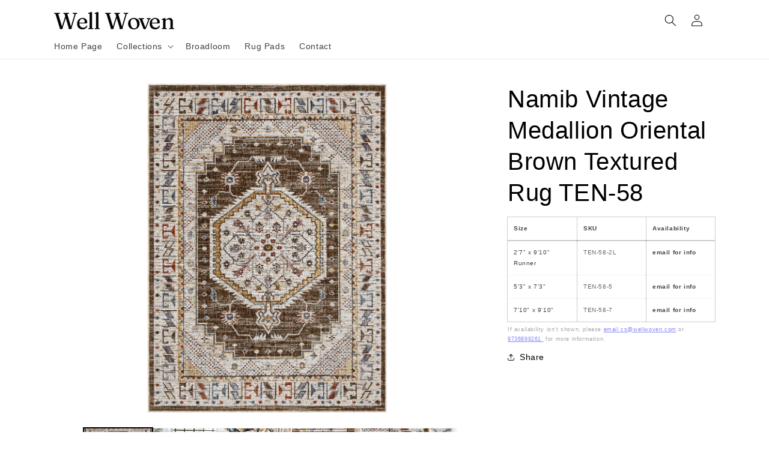

--- FILE ---
content_type: text/html; charset=utf-8
request_url: https://www.wwoven.com/products/well-woven-tenley-namib-vintage-medallion-oriental-brown-textured-area-rug-ten-58
body_size: 28094
content:
  <!doctype html>
  <html class="js" lang="en">
  
    <head>
      <meta charset="utf-8">
      <meta http-equiv="X-UA-Compatible" content="IE=edge">
      <meta name="viewport" content="width=device-width,initial-scale=1">
      <meta name="theme-color" content="">
      <link rel="canonical" href="https://www.wwoven.com/products/well-woven-tenley-namib-vintage-medallion-oriental-brown-textured-area-rug-ten-58"><link rel="icon" type="image/png" href="//www.wwoven.com/cdn/shop/files/well_woven_favicon.png?crop=center&height=32&v=1755974282&width=32"><style>
    /* Price & totals */
    .price,
    .price__container,
    .price__regular,
    .price__sale,
    .cart-item__price,
    .cart-item__final-price,
    .cart-item__discounted-prices,
    .totals,
    .totals__subtotal,
    .totals__subtotal-value,
    .tax-note,
    .order-summary__section--total-lines,
    [data-order-summary-section="payment-lines"],
    .payment-due__price {
      display: none !important;
    }

    /* Quantity controls (PDP, quick add, cart) */
    .quantity,
    .quantity__input,
    .quantity__button,
    .quantity-input {
      display: none !important;
    }

    /* Purchase UI safety net */
    .product-form,
    .product-form__buttons,
    .product-form__submit,
    .shopify-payment-button,
    .quick-add,
    .quick-add__submit,
    .header__icon--cart,
    .cart-count-bubble {
      display: none !important;
    }

    /* If you ever keep an inline notice/link */
    .price--hidden a { text-decoration: underline; }
  </style><title>
        Namib Vintage Medallion Oriental Brown Textured Rug TEN-58
 &ndash; Wholesale WWoven</title>

      

      

<meta property="og:site_name" content="Wholesale WWoven">
<meta property="og:url" content="https://www.wwoven.com/products/well-woven-tenley-namib-vintage-medallion-oriental-brown-textured-area-rug-ten-58">
<meta property="og:title" content="Namib Vintage Medallion Oriental Brown Textured Rug TEN-58">
<meta property="og:type" content="product">
<meta property="og:description" content="Wholesale WWoven"><meta property="og:image" content="http://www.wwoven.com/cdn/shop/products/TEN-58OH.jpg?v=1696029095">
  <meta property="og:image:secure_url" content="https://www.wwoven.com/cdn/shop/products/TEN-58OH.jpg?v=1696029095">
  <meta property="og:image:width" content="2172">
  <meta property="og:image:height" content="3000"><meta property="og:price:amount" content="53.00">
  <meta property="og:price:currency" content="USD"><meta name="twitter:card" content="summary_large_image">
<meta name="twitter:title" content="Namib Vintage Medallion Oriental Brown Textured Rug TEN-58">
<meta name="twitter:description" content="Wholesale WWoven">


      <script src="//www.wwoven.com/cdn/shop/t/17/assets/constants.js?v=132983761750457495441769550291" defer="defer"></script>
      <script src="//www.wwoven.com/cdn/shop/t/17/assets/pubsub.js?v=25310214064522200911769550291" defer="defer"></script>
      <script src="//www.wwoven.com/cdn/shop/t/17/assets/global.js?v=7301445359237545521769550291" defer="defer"></script>
      <script src="//www.wwoven.com/cdn/shop/t/17/assets/details-disclosure.js?v=13653116266235556501769550291" defer="defer"></script>
      <script src="//www.wwoven.com/cdn/shop/t/17/assets/details-modal.js?v=25581673532751508451769550291" defer="defer"></script>
      <script src="//www.wwoven.com/cdn/shop/t/17/assets/search-form.js?v=133129549252120666541769550291" defer="defer"></script><script src="//www.wwoven.com/cdn/shop/t/17/assets/animations.js?v=88693664871331136111769550291" defer="defer"></script><script>window.performance && window.performance.mark && window.performance.mark('shopify.content_for_header.start');</script><meta id="shopify-digital-wallet" name="shopify-digital-wallet" content="/83777716524/digital_wallets/dialog">
<link rel="alternate" type="application/json+oembed" href="https://www.wwoven.com/products/well-woven-tenley-namib-vintage-medallion-oriental-brown-textured-area-rug-ten-58.oembed">
<script async="async" src="/checkouts/internal/preloads.js?locale=en-US"></script>
<script id="shopify-features" type="application/json">{"accessToken":"865b9becfa6de75f29fdd07a16654b8c","betas":["rich-media-storefront-analytics"],"domain":"www.wwoven.com","predictiveSearch":true,"shopId":83777716524,"locale":"en"}</script>
<script>var Shopify = Shopify || {};
Shopify.shop = "b2bww.myshopify.com";
Shopify.locale = "en";
Shopify.currency = {"active":"USD","rate":"1.0"};
Shopify.country = "US";
Shopify.theme = {"name":"Updated copy of Updated copy of Updated copy of...","id":181852045612,"schema_name":"Dawn","schema_version":"15.4.1","theme_store_id":887,"role":"main"};
Shopify.theme.handle = "null";
Shopify.theme.style = {"id":null,"handle":null};
Shopify.cdnHost = "www.wwoven.com/cdn";
Shopify.routes = Shopify.routes || {};
Shopify.routes.root = "/";</script>
<script type="module">!function(o){(o.Shopify=o.Shopify||{}).modules=!0}(window);</script>
<script>!function(o){function n(){var o=[];function n(){o.push(Array.prototype.slice.apply(arguments))}return n.q=o,n}var t=o.Shopify=o.Shopify||{};t.loadFeatures=n(),t.autoloadFeatures=n()}(window);</script>
<script id="shop-js-analytics" type="application/json">{"pageType":"product"}</script>
<script defer="defer" async type="module" src="//www.wwoven.com/cdn/shopifycloud/shop-js/modules/v2/client.init-shop-cart-sync_WVOgQShq.en.esm.js"></script>
<script defer="defer" async type="module" src="//www.wwoven.com/cdn/shopifycloud/shop-js/modules/v2/chunk.common_C_13GLB1.esm.js"></script>
<script defer="defer" async type="module" src="//www.wwoven.com/cdn/shopifycloud/shop-js/modules/v2/chunk.modal_CLfMGd0m.esm.js"></script>
<script type="module">
  await import("//www.wwoven.com/cdn/shopifycloud/shop-js/modules/v2/client.init-shop-cart-sync_WVOgQShq.en.esm.js");
await import("//www.wwoven.com/cdn/shopifycloud/shop-js/modules/v2/chunk.common_C_13GLB1.esm.js");
await import("//www.wwoven.com/cdn/shopifycloud/shop-js/modules/v2/chunk.modal_CLfMGd0m.esm.js");

  window.Shopify.SignInWithShop?.initShopCartSync?.({"fedCMEnabled":true,"windoidEnabled":true});

</script>
<script>(function() {
  var isLoaded = false;
  function asyncLoad() {
    if (isLoaded) return;
    isLoaded = true;
    var urls = ["https:\/\/static.klaviyo.com\/onsite\/js\/WNqpXV\/klaviyo.js?company_id=WNqpXV\u0026shop=b2bww.myshopify.com"];
    for (var i = 0; i < urls.length; i++) {
      var s = document.createElement('script');
      s.type = 'text/javascript';
      s.async = true;
      s.src = urls[i];
      var x = document.getElementsByTagName('script')[0];
      x.parentNode.insertBefore(s, x);
    }
  };
  if(window.attachEvent) {
    window.attachEvent('onload', asyncLoad);
  } else {
    window.addEventListener('load', asyncLoad, false);
  }
})();</script>
<script id="__st">var __st={"a":83777716524,"offset":-18000,"reqid":"2bf5f565-e03f-430b-8cd5-5623e1762ef4-1769699129","pageurl":"www.wwoven.com\/products\/well-woven-tenley-namib-vintage-medallion-oriental-brown-textured-area-rug-ten-58","u":"e82817e140b0","p":"product","rtyp":"product","rid":8756258111788};</script>
<script>window.ShopifyPaypalV4VisibilityTracking = true;</script>
<script id="captcha-bootstrap">!function(){'use strict';const t='contact',e='account',n='new_comment',o=[[t,t],['blogs',n],['comments',n],[t,'customer']],c=[[e,'customer_login'],[e,'guest_login'],[e,'recover_customer_password'],[e,'create_customer']],r=t=>t.map((([t,e])=>`form[action*='/${t}']:not([data-nocaptcha='true']) input[name='form_type'][value='${e}']`)).join(','),a=t=>()=>t?[...document.querySelectorAll(t)].map((t=>t.form)):[];function s(){const t=[...o],e=r(t);return a(e)}const i='password',u='form_key',d=['recaptcha-v3-token','g-recaptcha-response','h-captcha-response',i],f=()=>{try{return window.sessionStorage}catch{return}},m='__shopify_v',_=t=>t.elements[u];function p(t,e,n=!1){try{const o=window.sessionStorage,c=JSON.parse(o.getItem(e)),{data:r}=function(t){const{data:e,action:n}=t;return t[m]||n?{data:e,action:n}:{data:t,action:n}}(c);for(const[e,n]of Object.entries(r))t.elements[e]&&(t.elements[e].value=n);n&&o.removeItem(e)}catch(o){console.error('form repopulation failed',{error:o})}}const l='form_type',E='cptcha';function T(t){t.dataset[E]=!0}const w=window,h=w.document,L='Shopify',v='ce_forms',y='captcha';let A=!1;((t,e)=>{const n=(g='f06e6c50-85a8-45c8-87d0-21a2b65856fe',I='https://cdn.shopify.com/shopifycloud/storefront-forms-hcaptcha/ce_storefront_forms_captcha_hcaptcha.v1.5.2.iife.js',D={infoText:'Protected by hCaptcha',privacyText:'Privacy',termsText:'Terms'},(t,e,n)=>{const o=w[L][v],c=o.bindForm;if(c)return c(t,g,e,D).then(n);var r;o.q.push([[t,g,e,D],n]),r=I,A||(h.body.append(Object.assign(h.createElement('script'),{id:'captcha-provider',async:!0,src:r})),A=!0)});var g,I,D;w[L]=w[L]||{},w[L][v]=w[L][v]||{},w[L][v].q=[],w[L][y]=w[L][y]||{},w[L][y].protect=function(t,e){n(t,void 0,e),T(t)},Object.freeze(w[L][y]),function(t,e,n,w,h,L){const[v,y,A,g]=function(t,e,n){const i=e?o:[],u=t?c:[],d=[...i,...u],f=r(d),m=r(i),_=r(d.filter((([t,e])=>n.includes(e))));return[a(f),a(m),a(_),s()]}(w,h,L),I=t=>{const e=t.target;return e instanceof HTMLFormElement?e:e&&e.form},D=t=>v().includes(t);t.addEventListener('submit',(t=>{const e=I(t);if(!e)return;const n=D(e)&&!e.dataset.hcaptchaBound&&!e.dataset.recaptchaBound,o=_(e),c=g().includes(e)&&(!o||!o.value);(n||c)&&t.preventDefault(),c&&!n&&(function(t){try{if(!f())return;!function(t){const e=f();if(!e)return;const n=_(t);if(!n)return;const o=n.value;o&&e.removeItem(o)}(t);const e=Array.from(Array(32),(()=>Math.random().toString(36)[2])).join('');!function(t,e){_(t)||t.append(Object.assign(document.createElement('input'),{type:'hidden',name:u})),t.elements[u].value=e}(t,e),function(t,e){const n=f();if(!n)return;const o=[...t.querySelectorAll(`input[type='${i}']`)].map((({name:t})=>t)),c=[...d,...o],r={};for(const[a,s]of new FormData(t).entries())c.includes(a)||(r[a]=s);n.setItem(e,JSON.stringify({[m]:1,action:t.action,data:r}))}(t,e)}catch(e){console.error('failed to persist form',e)}}(e),e.submit())}));const S=(t,e)=>{t&&!t.dataset[E]&&(n(t,e.some((e=>e===t))),T(t))};for(const o of['focusin','change'])t.addEventListener(o,(t=>{const e=I(t);D(e)&&S(e,y())}));const B=e.get('form_key'),M=e.get(l),P=B&&M;t.addEventListener('DOMContentLoaded',(()=>{const t=y();if(P)for(const e of t)e.elements[l].value===M&&p(e,B);[...new Set([...A(),...v().filter((t=>'true'===t.dataset.shopifyCaptcha))])].forEach((e=>S(e,t)))}))}(h,new URLSearchParams(w.location.search),n,t,e,['guest_login'])})(!0,!0)}();</script>
<script integrity="sha256-4kQ18oKyAcykRKYeNunJcIwy7WH5gtpwJnB7kiuLZ1E=" data-source-attribution="shopify.loadfeatures" defer="defer" src="//www.wwoven.com/cdn/shopifycloud/storefront/assets/storefront/load_feature-a0a9edcb.js" crossorigin="anonymous"></script>
<script data-source-attribution="shopify.dynamic_checkout.dynamic.init">var Shopify=Shopify||{};Shopify.PaymentButton=Shopify.PaymentButton||{isStorefrontPortableWallets:!0,init:function(){window.Shopify.PaymentButton.init=function(){};var t=document.createElement("script");t.src="https://www.wwoven.com/cdn/shopifycloud/portable-wallets/latest/portable-wallets.en.js",t.type="module",document.head.appendChild(t)}};
</script>
<script data-source-attribution="shopify.dynamic_checkout.buyer_consent">
  function portableWalletsHideBuyerConsent(e){var t=document.getElementById("shopify-buyer-consent"),n=document.getElementById("shopify-subscription-policy-button");t&&n&&(t.classList.add("hidden"),t.setAttribute("aria-hidden","true"),n.removeEventListener("click",e))}function portableWalletsShowBuyerConsent(e){var t=document.getElementById("shopify-buyer-consent"),n=document.getElementById("shopify-subscription-policy-button");t&&n&&(t.classList.remove("hidden"),t.removeAttribute("aria-hidden"),n.addEventListener("click",e))}window.Shopify?.PaymentButton&&(window.Shopify.PaymentButton.hideBuyerConsent=portableWalletsHideBuyerConsent,window.Shopify.PaymentButton.showBuyerConsent=portableWalletsShowBuyerConsent);
</script>
<script data-source-attribution="shopify.dynamic_checkout.cart.bootstrap">document.addEventListener("DOMContentLoaded",(function(){function t(){return document.querySelector("shopify-accelerated-checkout-cart, shopify-accelerated-checkout")}if(t())Shopify.PaymentButton.init();else{new MutationObserver((function(e,n){t()&&(Shopify.PaymentButton.init(),n.disconnect())})).observe(document.body,{childList:!0,subtree:!0})}}));
</script>
<link id="shopify-accelerated-checkout-styles" rel="stylesheet" media="screen" href="https://www.wwoven.com/cdn/shopifycloud/portable-wallets/latest/accelerated-checkout-backwards-compat.css" crossorigin="anonymous">
<style id="shopify-accelerated-checkout-cart">
        #shopify-buyer-consent {
  margin-top: 1em;
  display: inline-block;
  width: 100%;
}

#shopify-buyer-consent.hidden {
  display: none;
}

#shopify-subscription-policy-button {
  background: none;
  border: none;
  padding: 0;
  text-decoration: underline;
  font-size: inherit;
  cursor: pointer;
}

#shopify-subscription-policy-button::before {
  box-shadow: none;
}

      </style>
<script id="sections-script" data-sections="header" defer="defer" src="//www.wwoven.com/cdn/shop/t/17/compiled_assets/scripts.js?v=1264"></script>
<script>window.performance && window.performance.mark && window.performance.mark('shopify.content_for_header.end');</script>


      <style data-shopify>
        
        
        
        
        

        
          :root,
          .color-background-1 {
            --color-background: 255,255,255;
          
            --gradient-background: #ffffff;
          

          

          --color-foreground: 0,0,0;
          --color-background-contrast: 191,191,191;
          --color-shadow: 18,18,18;
          --color-button: 0,0,0;
          --color-button-text: 255,255,255;
          --color-secondary-button: 255,255,255;
          --color-secondary-button-text: 0,0,0;
          --color-link: 0,0,0;
          --color-badge-foreground: 0,0,0;
          --color-badge-background: 255,255,255;
          --color-badge-border: 0,0,0;
          --payment-terms-background-color: rgb(255 255 255);
        }
        
          
          .color-background-2 {
            --color-background: 243,243,243;
          
            --gradient-background: #f3f3f3;
          

          

          --color-foreground: 18,18,18;
          --color-background-contrast: 179,179,179;
          --color-shadow: 18,18,18;
          --color-button: 18,18,18;
          --color-button-text: 243,243,243;
          --color-secondary-button: 243,243,243;
          --color-secondary-button-text: 18,18,18;
          --color-link: 18,18,18;
          --color-badge-foreground: 18,18,18;
          --color-badge-background: 243,243,243;
          --color-badge-border: 18,18,18;
          --payment-terms-background-color: rgb(243 243 243);
        }
        
          
          .color-inverse {
            --color-background: 36,40,51;
          
            --gradient-background: #242833;
          

          

          --color-foreground: 255,255,255;
          --color-background-contrast: 47,52,66;
          --color-shadow: 18,18,18;
          --color-button: 255,255,255;
          --color-button-text: 0,0,0;
          --color-secondary-button: 36,40,51;
          --color-secondary-button-text: 255,255,255;
          --color-link: 255,255,255;
          --color-badge-foreground: 255,255,255;
          --color-badge-background: 36,40,51;
          --color-badge-border: 255,255,255;
          --payment-terms-background-color: rgb(36 40 51);
        }
        
          
          .color-accent-1 {
            --color-background: 18,18,18;
          
            --gradient-background: #121212;
          

          

          --color-foreground: 255,255,255;
          --color-background-contrast: 146,146,146;
          --color-shadow: 18,18,18;
          --color-button: 255,255,255;
          --color-button-text: 18,18,18;
          --color-secondary-button: 18,18,18;
          --color-secondary-button-text: 255,255,255;
          --color-link: 255,255,255;
          --color-badge-foreground: 255,255,255;
          --color-badge-background: 18,18,18;
          --color-badge-border: 255,255,255;
          --payment-terms-background-color: rgb(18 18 18);
        }
        
          
          .color-accent-2 {
            --color-background: 243,243,243;
          
            --gradient-background: #f3f3f3;
          

          

          --color-foreground: 0,0,0;
          --color-background-contrast: 179,179,179;
          --color-shadow: 18,18,18;
          --color-button: 64,88,82;
          --color-button-text: 64,88,82;
          --color-secondary-button: 243,243,243;
          --color-secondary-button-text: 64,88,82;
          --color-link: 64,88,82;
          --color-badge-foreground: 0,0,0;
          --color-badge-background: 243,243,243;
          --color-badge-border: 0,0,0;
          --payment-terms-background-color: rgb(243 243 243);
        }
        
          
          .color-scheme-40477230-3a58-4cd5-8dc8-4ed189728b35 {
            --color-background: 64,88,82;
          
            --gradient-background: #405852;
          

          

          --color-foreground: 255,255,255;
          --color-background-contrast: 10,14,13;
          --color-shadow: 18,18,18;
          --color-button: 64,88,82;
          --color-button-text: 255,255,255;
          --color-secondary-button: 64,88,82;
          --color-secondary-button-text: 64,88,82;
          --color-link: 64,88,82;
          --color-badge-foreground: 255,255,255;
          --color-badge-background: 64,88,82;
          --color-badge-border: 255,255,255;
          --payment-terms-background-color: rgb(64 88 82);
        }
        

        body, .color-background-1, .color-background-2, .color-inverse, .color-accent-1, .color-accent-2, .color-scheme-40477230-3a58-4cd5-8dc8-4ed189728b35 {
          color: rgba(var(--color-foreground), 0.75);
          background-color: rgb(var(--color-background));
        }

        :root {
          --font-body-family: Helvetica, Arial, sans-serif;
          --font-body-style: normal;
          --font-body-weight: 400;
          --font-body-weight-bold: 700;

          --font-heading-family: Helvetica, Arial, sans-serif;
          --font-heading-style: normal;
          --font-heading-weight: 400;

          --font-body-scale: 1.0;
          --font-heading-scale: 1.0;

          --media-padding: px;
          --media-border-opacity: 0.05;
          --media-border-width: 1px;
          --media-radius: 0px;
          --media-shadow-opacity: 0.0;
          --media-shadow-horizontal-offset: 0px;
          --media-shadow-vertical-offset: -24px;
          --media-shadow-blur-radius: 5px;
          --media-shadow-visible: 0;

          --page-width: 120rem;
          --page-width-margin: 0rem;

          --product-card-image-padding: 0.0rem;
          --product-card-corner-radius: 0.0rem;
          --product-card-text-alignment: left;
          --product-card-border-width: 0.1rem;
          --product-card-border-opacity: 0.1;
          --product-card-shadow-opacity: 0.0;
          --product-card-shadow-visible: 0;
          --product-card-shadow-horizontal-offset: 0.0rem;
          --product-card-shadow-vertical-offset: 0.4rem;
          --product-card-shadow-blur-radius: 0.5rem;

          --collection-card-image-padding: 0.0rem;
          --collection-card-corner-radius: 0.0rem;
          --collection-card-text-alignment: left;
          --collection-card-border-width: 0.0rem;
          --collection-card-border-opacity: 0.1;
          --collection-card-shadow-opacity: 0.0;
          --collection-card-shadow-visible: 0;
          --collection-card-shadow-horizontal-offset: 0.0rem;
          --collection-card-shadow-vertical-offset: 0.4rem;
          --collection-card-shadow-blur-radius: 0.5rem;

          --blog-card-image-padding: 0.0rem;
          --blog-card-corner-radius: 0.0rem;
          --blog-card-text-alignment: left;
          --blog-card-border-width: 0.0rem;
          --blog-card-border-opacity: 0.1;
          --blog-card-shadow-opacity: 0.0;
          --blog-card-shadow-visible: 0;
          --blog-card-shadow-horizontal-offset: 0.0rem;
          --blog-card-shadow-vertical-offset: 0.4rem;
          --blog-card-shadow-blur-radius: 0.5rem;

          --badge-corner-radius: 4.0rem;

          --popup-border-width: 1px;
          --popup-border-opacity: 0.1;
          --popup-corner-radius: 0px;
          --popup-shadow-opacity: 0.05;
          --popup-shadow-horizontal-offset: 0px;
          --popup-shadow-vertical-offset: 4px;
          --popup-shadow-blur-radius: 5px;

          --drawer-border-width: 1px;
          --drawer-border-opacity: 0.1;
          --drawer-shadow-opacity: 0.0;
          --drawer-shadow-horizontal-offset: 0px;
          --drawer-shadow-vertical-offset: 4px;
          --drawer-shadow-blur-radius: 5px;

          --spacing-sections-desktop: 12px;
          --spacing-sections-mobile: 12px;

          --grid-desktop-vertical-spacing: 8px;
          --grid-desktop-horizontal-spacing: 12px;
          --grid-mobile-vertical-spacing: 4px;
          --grid-mobile-horizontal-spacing: 6px;

          --text-boxes-border-opacity: 0.1;
          --text-boxes-border-width: 0px;
          --text-boxes-radius: 0px;
          --text-boxes-shadow-opacity: 0.0;
          --text-boxes-shadow-visible: 0;
          --text-boxes-shadow-horizontal-offset: 0px;
          --text-boxes-shadow-vertical-offset: 4px;
          --text-boxes-shadow-blur-radius: 5px;

          --buttons-radius: 2px;
          --buttons-radius-outset: 3px;
          --buttons-border-width: 1px;
          --buttons-border-opacity: 1.0;
          --buttons-shadow-opacity: 0.15;
          --buttons-shadow-visible: 1;
          --buttons-shadow-horizontal-offset: 0px;
          --buttons-shadow-vertical-offset: 4px;
          --buttons-shadow-blur-radius: 5px;
          --buttons-border-offset: 0.3px;

          --inputs-radius: 0px;
          --inputs-border-width: 1px;
          --inputs-border-opacity: 0.55;
          --inputs-shadow-opacity: 0.0;
          --inputs-shadow-horizontal-offset: 0px;
          --inputs-margin-offset: 0px;
          --inputs-shadow-vertical-offset: -2px;
          --inputs-shadow-blur-radius: 5px;
          --inputs-radius-outset: 0px;

          --variant-pills-radius: 40px;
          --variant-pills-border-width: 1px;
          --variant-pills-border-opacity: 0.55;
          --variant-pills-shadow-opacity: 0.0;
          --variant-pills-shadow-horizontal-offset: 0px;
          --variant-pills-shadow-vertical-offset: 4px;
          --variant-pills-shadow-blur-radius: 5px;
        }

        *,
        *::before,
        *::after {
          box-sizing: inherit;
        }

        html {
          box-sizing: border-box;
          font-size: calc(var(--font-body-scale) * 62.5%);
          height: 100%;
        }

        body {
          display: grid;
          grid-template-rows: auto auto 1fr auto;
          grid-template-columns: 100%;
          min-height: 100%;
          margin: 0;
          font-size: 1.5rem;
          letter-spacing: 0.06rem;
          line-height: calc(1 + 0.8 / var(--font-body-scale));
          font-family: var(--font-body-family);
          font-style: var(--font-body-style);
          font-weight: var(--font-body-weight);
        }

        @media screen and (min-width: 750px) {
          body {
            font-size: 1.6rem;
          }
        }
      </style>

      <link href="//www.wwoven.com/cdn/shop/t/17/assets/base.css?v=159841507637079171801769550291" rel="stylesheet" type="text/css" media="all" />
      <link rel="stylesheet" href="//www.wwoven.com/cdn/shop/t/17/assets/component-cart-items.css?v=13033300910818915211769550291" media="print" onload="this.media='all'"><link
          rel="stylesheet"
          href="//www.wwoven.com/cdn/shop/t/17/assets/component-predictive-search.css?v=118923337488134913561769550291"
          media="print"
          onload="this.media='all'"
        ><script>
        if (Shopify.designMode) {
          document.documentElement.classList.add('shopify-design-mode');
        }
      </script>
    <script src="https://cdn.shopify.com/extensions/019b0ca3-aa13-7aa2-a0b4-6cb667a1f6f7/essential-countdown-timer-55/assets/countdown_timer_essential_apps.min.js" type="text/javascript" defer="defer"></script>
<link href="https://monorail-edge.shopifysvc.com" rel="dns-prefetch">
<script>(function(){if ("sendBeacon" in navigator && "performance" in window) {try {var session_token_from_headers = performance.getEntriesByType('navigation')[0].serverTiming.find(x => x.name == '_s').description;} catch {var session_token_from_headers = undefined;}var session_cookie_matches = document.cookie.match(/_shopify_s=([^;]*)/);var session_token_from_cookie = session_cookie_matches && session_cookie_matches.length === 2 ? session_cookie_matches[1] : "";var session_token = session_token_from_headers || session_token_from_cookie || "";function handle_abandonment_event(e) {var entries = performance.getEntries().filter(function(entry) {return /monorail-edge.shopifysvc.com/.test(entry.name);});if (!window.abandonment_tracked && entries.length === 0) {window.abandonment_tracked = true;var currentMs = Date.now();var navigation_start = performance.timing.navigationStart;var payload = {shop_id: 83777716524,url: window.location.href,navigation_start,duration: currentMs - navigation_start,session_token,page_type: "product"};window.navigator.sendBeacon("https://monorail-edge.shopifysvc.com/v1/produce", JSON.stringify({schema_id: "online_store_buyer_site_abandonment/1.1",payload: payload,metadata: {event_created_at_ms: currentMs,event_sent_at_ms: currentMs}}));}}window.addEventListener('pagehide', handle_abandonment_event);}}());</script>
<script id="web-pixels-manager-setup">(function e(e,d,r,n,o){if(void 0===o&&(o={}),!Boolean(null===(a=null===(i=window.Shopify)||void 0===i?void 0:i.analytics)||void 0===a?void 0:a.replayQueue)){var i,a;window.Shopify=window.Shopify||{};var t=window.Shopify;t.analytics=t.analytics||{};var s=t.analytics;s.replayQueue=[],s.publish=function(e,d,r){return s.replayQueue.push([e,d,r]),!0};try{self.performance.mark("wpm:start")}catch(e){}var l=function(){var e={modern:/Edge?\/(1{2}[4-9]|1[2-9]\d|[2-9]\d{2}|\d{4,})\.\d+(\.\d+|)|Firefox\/(1{2}[4-9]|1[2-9]\d|[2-9]\d{2}|\d{4,})\.\d+(\.\d+|)|Chrom(ium|e)\/(9{2}|\d{3,})\.\d+(\.\d+|)|(Maci|X1{2}).+ Version\/(15\.\d+|(1[6-9]|[2-9]\d|\d{3,})\.\d+)([,.]\d+|)( \(\w+\)|)( Mobile\/\w+|) Safari\/|Chrome.+OPR\/(9{2}|\d{3,})\.\d+\.\d+|(CPU[ +]OS|iPhone[ +]OS|CPU[ +]iPhone|CPU IPhone OS|CPU iPad OS)[ +]+(15[._]\d+|(1[6-9]|[2-9]\d|\d{3,})[._]\d+)([._]\d+|)|Android:?[ /-](13[3-9]|1[4-9]\d|[2-9]\d{2}|\d{4,})(\.\d+|)(\.\d+|)|Android.+Firefox\/(13[5-9]|1[4-9]\d|[2-9]\d{2}|\d{4,})\.\d+(\.\d+|)|Android.+Chrom(ium|e)\/(13[3-9]|1[4-9]\d|[2-9]\d{2}|\d{4,})\.\d+(\.\d+|)|SamsungBrowser\/([2-9]\d|\d{3,})\.\d+/,legacy:/Edge?\/(1[6-9]|[2-9]\d|\d{3,})\.\d+(\.\d+|)|Firefox\/(5[4-9]|[6-9]\d|\d{3,})\.\d+(\.\d+|)|Chrom(ium|e)\/(5[1-9]|[6-9]\d|\d{3,})\.\d+(\.\d+|)([\d.]+$|.*Safari\/(?![\d.]+ Edge\/[\d.]+$))|(Maci|X1{2}).+ Version\/(10\.\d+|(1[1-9]|[2-9]\d|\d{3,})\.\d+)([,.]\d+|)( \(\w+\)|)( Mobile\/\w+|) Safari\/|Chrome.+OPR\/(3[89]|[4-9]\d|\d{3,})\.\d+\.\d+|(CPU[ +]OS|iPhone[ +]OS|CPU[ +]iPhone|CPU IPhone OS|CPU iPad OS)[ +]+(10[._]\d+|(1[1-9]|[2-9]\d|\d{3,})[._]\d+)([._]\d+|)|Android:?[ /-](13[3-9]|1[4-9]\d|[2-9]\d{2}|\d{4,})(\.\d+|)(\.\d+|)|Mobile Safari.+OPR\/([89]\d|\d{3,})\.\d+\.\d+|Android.+Firefox\/(13[5-9]|1[4-9]\d|[2-9]\d{2}|\d{4,})\.\d+(\.\d+|)|Android.+Chrom(ium|e)\/(13[3-9]|1[4-9]\d|[2-9]\d{2}|\d{4,})\.\d+(\.\d+|)|Android.+(UC? ?Browser|UCWEB|U3)[ /]?(15\.([5-9]|\d{2,})|(1[6-9]|[2-9]\d|\d{3,})\.\d+)\.\d+|SamsungBrowser\/(5\.\d+|([6-9]|\d{2,})\.\d+)|Android.+MQ{2}Browser\/(14(\.(9|\d{2,})|)|(1[5-9]|[2-9]\d|\d{3,})(\.\d+|))(\.\d+|)|K[Aa][Ii]OS\/(3\.\d+|([4-9]|\d{2,})\.\d+)(\.\d+|)/},d=e.modern,r=e.legacy,n=navigator.userAgent;return n.match(d)?"modern":n.match(r)?"legacy":"unknown"}(),u="modern"===l?"modern":"legacy",c=(null!=n?n:{modern:"",legacy:""})[u],f=function(e){return[e.baseUrl,"/wpm","/b",e.hashVersion,"modern"===e.buildTarget?"m":"l",".js"].join("")}({baseUrl:d,hashVersion:r,buildTarget:u}),m=function(e){var d=e.version,r=e.bundleTarget,n=e.surface,o=e.pageUrl,i=e.monorailEndpoint;return{emit:function(e){var a=e.status,t=e.errorMsg,s=(new Date).getTime(),l=JSON.stringify({metadata:{event_sent_at_ms:s},events:[{schema_id:"web_pixels_manager_load/3.1",payload:{version:d,bundle_target:r,page_url:o,status:a,surface:n,error_msg:t},metadata:{event_created_at_ms:s}}]});if(!i)return console&&console.warn&&console.warn("[Web Pixels Manager] No Monorail endpoint provided, skipping logging."),!1;try{return self.navigator.sendBeacon.bind(self.navigator)(i,l)}catch(e){}var u=new XMLHttpRequest;try{return u.open("POST",i,!0),u.setRequestHeader("Content-Type","text/plain"),u.send(l),!0}catch(e){return console&&console.warn&&console.warn("[Web Pixels Manager] Got an unhandled error while logging to Monorail."),!1}}}}({version:r,bundleTarget:l,surface:e.surface,pageUrl:self.location.href,monorailEndpoint:e.monorailEndpoint});try{o.browserTarget=l,function(e){var d=e.src,r=e.async,n=void 0===r||r,o=e.onload,i=e.onerror,a=e.sri,t=e.scriptDataAttributes,s=void 0===t?{}:t,l=document.createElement("script"),u=document.querySelector("head"),c=document.querySelector("body");if(l.async=n,l.src=d,a&&(l.integrity=a,l.crossOrigin="anonymous"),s)for(var f in s)if(Object.prototype.hasOwnProperty.call(s,f))try{l.dataset[f]=s[f]}catch(e){}if(o&&l.addEventListener("load",o),i&&l.addEventListener("error",i),u)u.appendChild(l);else{if(!c)throw new Error("Did not find a head or body element to append the script");c.appendChild(l)}}({src:f,async:!0,onload:function(){if(!function(){var e,d;return Boolean(null===(d=null===(e=window.Shopify)||void 0===e?void 0:e.analytics)||void 0===d?void 0:d.initialized)}()){var d=window.webPixelsManager.init(e)||void 0;if(d){var r=window.Shopify.analytics;r.replayQueue.forEach((function(e){var r=e[0],n=e[1],o=e[2];d.publishCustomEvent(r,n,o)})),r.replayQueue=[],r.publish=d.publishCustomEvent,r.visitor=d.visitor,r.initialized=!0}}},onerror:function(){return m.emit({status:"failed",errorMsg:"".concat(f," has failed to load")})},sri:function(e){var d=/^sha384-[A-Za-z0-9+/=]+$/;return"string"==typeof e&&d.test(e)}(c)?c:"",scriptDataAttributes:o}),m.emit({status:"loading"})}catch(e){m.emit({status:"failed",errorMsg:(null==e?void 0:e.message)||"Unknown error"})}}})({shopId: 83777716524,storefrontBaseUrl: "https://www.wwoven.com",extensionsBaseUrl: "https://extensions.shopifycdn.com/cdn/shopifycloud/web-pixels-manager",monorailEndpoint: "https://monorail-edge.shopifysvc.com/unstable/produce_batch",surface: "storefront-renderer",enabledBetaFlags: ["2dca8a86"],webPixelsConfigList: [{"id":"2025423148","configuration":"{\"accountID\":\"WNqpXV\",\"webPixelConfig\":\"eyJlbmFibGVBZGRlZFRvQ2FydEV2ZW50cyI6IHRydWV9\"}","eventPayloadVersion":"v1","runtimeContext":"STRICT","scriptVersion":"524f6c1ee37bacdca7657a665bdca589","type":"APP","apiClientId":123074,"privacyPurposes":["ANALYTICS","MARKETING"],"dataSharingAdjustments":{"protectedCustomerApprovalScopes":["read_customer_address","read_customer_email","read_customer_name","read_customer_personal_data","read_customer_phone"]}},{"id":"shopify-app-pixel","configuration":"{}","eventPayloadVersion":"v1","runtimeContext":"STRICT","scriptVersion":"0450","apiClientId":"shopify-pixel","type":"APP","privacyPurposes":["ANALYTICS","MARKETING"]},{"id":"shopify-custom-pixel","eventPayloadVersion":"v1","runtimeContext":"LAX","scriptVersion":"0450","apiClientId":"shopify-pixel","type":"CUSTOM","privacyPurposes":["ANALYTICS","MARKETING"]}],isMerchantRequest: false,initData: {"shop":{"name":"Wholesale WWoven","paymentSettings":{"currencyCode":"USD"},"myshopifyDomain":"b2bww.myshopify.com","countryCode":"US","storefrontUrl":"https:\/\/www.wwoven.com"},"customer":null,"cart":null,"checkout":null,"productVariants":[{"price":{"amount":53.0,"currencyCode":"USD"},"product":{"title":"Namib Vintage Medallion Oriental Brown Textured Rug TEN-58","vendor":"Well Woven","id":"8756258111788","untranslatedTitle":"Namib Vintage Medallion Oriental Brown Textured Rug TEN-58","url":"\/products\/well-woven-tenley-namib-vintage-medallion-oriental-brown-textured-area-rug-ten-58","type":"Area Rugs"},"id":"47090145788204","image":{"src":"\/\/www.wwoven.com\/cdn\/shop\/products\/TEN-58OH.jpg?v=1696029095"},"sku":"TEN-58-2L","title":"2'7\" x 9'10\" Runner","untranslatedTitle":"2'7\" x 9'10\" Runner"},{"price":{"amount":77.0,"currencyCode":"USD"},"product":{"title":"Namib Vintage Medallion Oriental Brown Textured Rug TEN-58","vendor":"Well Woven","id":"8756258111788","untranslatedTitle":"Namib Vintage Medallion Oriental Brown Textured Rug TEN-58","url":"\/products\/well-woven-tenley-namib-vintage-medallion-oriental-brown-textured-area-rug-ten-58","type":"Area Rugs"},"id":"47090145820972","image":{"src":"\/\/www.wwoven.com\/cdn\/shop\/products\/TEN-58OH.jpg?v=1696029095"},"sku":"TEN-58-5","title":"5'3\" x 7'3\"","untranslatedTitle":"5'3\" x 7'3\""},{"price":{"amount":157.0,"currencyCode":"USD"},"product":{"title":"Namib Vintage Medallion Oriental Brown Textured Rug TEN-58","vendor":"Well Woven","id":"8756258111788","untranslatedTitle":"Namib Vintage Medallion Oriental Brown Textured Rug TEN-58","url":"\/products\/well-woven-tenley-namib-vintage-medallion-oriental-brown-textured-area-rug-ten-58","type":"Area Rugs"},"id":"47090145853740","image":{"src":"\/\/www.wwoven.com\/cdn\/shop\/products\/TEN-58OH.jpg?v=1696029095"},"sku":"TEN-58-7","title":"7'10\" x 9'10\"","untranslatedTitle":"7'10\" x 9'10\""}],"purchasingCompany":null},},"https://www.wwoven.com/cdn","1d2a099fw23dfb22ep557258f5m7a2edbae",{"modern":"","legacy":""},{"shopId":"83777716524","storefrontBaseUrl":"https:\/\/www.wwoven.com","extensionBaseUrl":"https:\/\/extensions.shopifycdn.com\/cdn\/shopifycloud\/web-pixels-manager","surface":"storefront-renderer","enabledBetaFlags":"[\"2dca8a86\"]","isMerchantRequest":"false","hashVersion":"1d2a099fw23dfb22ep557258f5m7a2edbae","publish":"custom","events":"[[\"page_viewed\",{}],[\"product_viewed\",{\"productVariant\":{\"price\":{\"amount\":53.0,\"currencyCode\":\"USD\"},\"product\":{\"title\":\"Namib Vintage Medallion Oriental Brown Textured Rug TEN-58\",\"vendor\":\"Well Woven\",\"id\":\"8756258111788\",\"untranslatedTitle\":\"Namib Vintage Medallion Oriental Brown Textured Rug TEN-58\",\"url\":\"\/products\/well-woven-tenley-namib-vintage-medallion-oriental-brown-textured-area-rug-ten-58\",\"type\":\"Area Rugs\"},\"id\":\"47090145788204\",\"image\":{\"src\":\"\/\/www.wwoven.com\/cdn\/shop\/products\/TEN-58OH.jpg?v=1696029095\"},\"sku\":\"TEN-58-2L\",\"title\":\"2'7\\\" x 9'10\\\" Runner\",\"untranslatedTitle\":\"2'7\\\" x 9'10\\\" Runner\"}}]]"});</script><script>
  window.ShopifyAnalytics = window.ShopifyAnalytics || {};
  window.ShopifyAnalytics.meta = window.ShopifyAnalytics.meta || {};
  window.ShopifyAnalytics.meta.currency = 'USD';
  var meta = {"product":{"id":8756258111788,"gid":"gid:\/\/shopify\/Product\/8756258111788","vendor":"Well Woven","type":"Area Rugs","handle":"well-woven-tenley-namib-vintage-medallion-oriental-brown-textured-area-rug-ten-58","variants":[{"id":47090145788204,"price":5300,"name":"Namib Vintage Medallion Oriental Brown Textured Rug TEN-58 - 2'7\" x 9'10\" Runner","public_title":"2'7\" x 9'10\" Runner","sku":"TEN-58-2L"},{"id":47090145820972,"price":7700,"name":"Namib Vintage Medallion Oriental Brown Textured Rug TEN-58 - 5'3\" x 7'3\"","public_title":"5'3\" x 7'3\"","sku":"TEN-58-5"},{"id":47090145853740,"price":15700,"name":"Namib Vintage Medallion Oriental Brown Textured Rug TEN-58 - 7'10\" x 9'10\"","public_title":"7'10\" x 9'10\"","sku":"TEN-58-7"}],"remote":false},"page":{"pageType":"product","resourceType":"product","resourceId":8756258111788,"requestId":"2bf5f565-e03f-430b-8cd5-5623e1762ef4-1769699129"}};
  for (var attr in meta) {
    window.ShopifyAnalytics.meta[attr] = meta[attr];
  }
</script>
<script class="analytics">
  (function () {
    var customDocumentWrite = function(content) {
      var jquery = null;

      if (window.jQuery) {
        jquery = window.jQuery;
      } else if (window.Checkout && window.Checkout.$) {
        jquery = window.Checkout.$;
      }

      if (jquery) {
        jquery('body').append(content);
      }
    };

    var hasLoggedConversion = function(token) {
      if (token) {
        return document.cookie.indexOf('loggedConversion=' + token) !== -1;
      }
      return false;
    }

    var setCookieIfConversion = function(token) {
      if (token) {
        var twoMonthsFromNow = new Date(Date.now());
        twoMonthsFromNow.setMonth(twoMonthsFromNow.getMonth() + 2);

        document.cookie = 'loggedConversion=' + token + '; expires=' + twoMonthsFromNow;
      }
    }

    var trekkie = window.ShopifyAnalytics.lib = window.trekkie = window.trekkie || [];
    if (trekkie.integrations) {
      return;
    }
    trekkie.methods = [
      'identify',
      'page',
      'ready',
      'track',
      'trackForm',
      'trackLink'
    ];
    trekkie.factory = function(method) {
      return function() {
        var args = Array.prototype.slice.call(arguments);
        args.unshift(method);
        trekkie.push(args);
        return trekkie;
      };
    };
    for (var i = 0; i < trekkie.methods.length; i++) {
      var key = trekkie.methods[i];
      trekkie[key] = trekkie.factory(key);
    }
    trekkie.load = function(config) {
      trekkie.config = config || {};
      trekkie.config.initialDocumentCookie = document.cookie;
      var first = document.getElementsByTagName('script')[0];
      var script = document.createElement('script');
      script.type = 'text/javascript';
      script.onerror = function(e) {
        var scriptFallback = document.createElement('script');
        scriptFallback.type = 'text/javascript';
        scriptFallback.onerror = function(error) {
                var Monorail = {
      produce: function produce(monorailDomain, schemaId, payload) {
        var currentMs = new Date().getTime();
        var event = {
          schema_id: schemaId,
          payload: payload,
          metadata: {
            event_created_at_ms: currentMs,
            event_sent_at_ms: currentMs
          }
        };
        return Monorail.sendRequest("https://" + monorailDomain + "/v1/produce", JSON.stringify(event));
      },
      sendRequest: function sendRequest(endpointUrl, payload) {
        // Try the sendBeacon API
        if (window && window.navigator && typeof window.navigator.sendBeacon === 'function' && typeof window.Blob === 'function' && !Monorail.isIos12()) {
          var blobData = new window.Blob([payload], {
            type: 'text/plain'
          });

          if (window.navigator.sendBeacon(endpointUrl, blobData)) {
            return true;
          } // sendBeacon was not successful

        } // XHR beacon

        var xhr = new XMLHttpRequest();

        try {
          xhr.open('POST', endpointUrl);
          xhr.setRequestHeader('Content-Type', 'text/plain');
          xhr.send(payload);
        } catch (e) {
          console.log(e);
        }

        return false;
      },
      isIos12: function isIos12() {
        return window.navigator.userAgent.lastIndexOf('iPhone; CPU iPhone OS 12_') !== -1 || window.navigator.userAgent.lastIndexOf('iPad; CPU OS 12_') !== -1;
      }
    };
    Monorail.produce('monorail-edge.shopifysvc.com',
      'trekkie_storefront_load_errors/1.1',
      {shop_id: 83777716524,
      theme_id: 181852045612,
      app_name: "storefront",
      context_url: window.location.href,
      source_url: "//www.wwoven.com/cdn/s/trekkie.storefront.a804e9514e4efded663580eddd6991fcc12b5451.min.js"});

        };
        scriptFallback.async = true;
        scriptFallback.src = '//www.wwoven.com/cdn/s/trekkie.storefront.a804e9514e4efded663580eddd6991fcc12b5451.min.js';
        first.parentNode.insertBefore(scriptFallback, first);
      };
      script.async = true;
      script.src = '//www.wwoven.com/cdn/s/trekkie.storefront.a804e9514e4efded663580eddd6991fcc12b5451.min.js';
      first.parentNode.insertBefore(script, first);
    };
    trekkie.load(
      {"Trekkie":{"appName":"storefront","development":false,"defaultAttributes":{"shopId":83777716524,"isMerchantRequest":null,"themeId":181852045612,"themeCityHash":"1499711413472386940","contentLanguage":"en","currency":"USD","eventMetadataId":"d9fa359c-2278-4b87-a94e-34dc99dc4014"},"isServerSideCookieWritingEnabled":true,"monorailRegion":"shop_domain","enabledBetaFlags":["65f19447","b5387b81"]},"Session Attribution":{},"S2S":{"facebookCapiEnabled":false,"source":"trekkie-storefront-renderer","apiClientId":580111}}
    );

    var loaded = false;
    trekkie.ready(function() {
      if (loaded) return;
      loaded = true;

      window.ShopifyAnalytics.lib = window.trekkie;

      var originalDocumentWrite = document.write;
      document.write = customDocumentWrite;
      try { window.ShopifyAnalytics.merchantGoogleAnalytics.call(this); } catch(error) {};
      document.write = originalDocumentWrite;

      window.ShopifyAnalytics.lib.page(null,{"pageType":"product","resourceType":"product","resourceId":8756258111788,"requestId":"2bf5f565-e03f-430b-8cd5-5623e1762ef4-1769699129","shopifyEmitted":true});

      var match = window.location.pathname.match(/checkouts\/(.+)\/(thank_you|post_purchase)/)
      var token = match? match[1]: undefined;
      if (!hasLoggedConversion(token)) {
        setCookieIfConversion(token);
        window.ShopifyAnalytics.lib.track("Viewed Product",{"currency":"USD","variantId":47090145788204,"productId":8756258111788,"productGid":"gid:\/\/shopify\/Product\/8756258111788","name":"Namib Vintage Medallion Oriental Brown Textured Rug TEN-58 - 2'7\" x 9'10\" Runner","price":"53.00","sku":"TEN-58-2L","brand":"Well Woven","variant":"2'7\" x 9'10\" Runner","category":"Area Rugs","nonInteraction":true,"remote":false},undefined,undefined,{"shopifyEmitted":true});
      window.ShopifyAnalytics.lib.track("monorail:\/\/trekkie_storefront_viewed_product\/1.1",{"currency":"USD","variantId":47090145788204,"productId":8756258111788,"productGid":"gid:\/\/shopify\/Product\/8756258111788","name":"Namib Vintage Medallion Oriental Brown Textured Rug TEN-58 - 2'7\" x 9'10\" Runner","price":"53.00","sku":"TEN-58-2L","brand":"Well Woven","variant":"2'7\" x 9'10\" Runner","category":"Area Rugs","nonInteraction":true,"remote":false,"referer":"https:\/\/www.wwoven.com\/products\/well-woven-tenley-namib-vintage-medallion-oriental-brown-textured-area-rug-ten-58"});
      }
    });


        var eventsListenerScript = document.createElement('script');
        eventsListenerScript.async = true;
        eventsListenerScript.src = "//www.wwoven.com/cdn/shopifycloud/storefront/assets/shop_events_listener-3da45d37.js";
        document.getElementsByTagName('head')[0].appendChild(eventsListenerScript);

})();</script>
<script
  defer
  src="https://www.wwoven.com/cdn/shopifycloud/perf-kit/shopify-perf-kit-3.1.0.min.js"
  data-application="storefront-renderer"
  data-shop-id="83777716524"
  data-render-region="gcp-us-east1"
  data-page-type="product"
  data-theme-instance-id="181852045612"
  data-theme-name="Dawn"
  data-theme-version="15.4.1"
  data-monorail-region="shop_domain"
  data-resource-timing-sampling-rate="10"
  data-shs="true"
  data-shs-beacon="true"
  data-shs-export-with-fetch="true"
  data-shs-logs-sample-rate="1"
  data-shs-beacon-endpoint="https://www.wwoven.com/api/collect"
></script>
</head>

    <body class="gradient animate--hover-3d-lift">
      <a class="skip-to-content-link button visually-hidden" href="#MainContent">
        Skip to content
      </a><!-- BEGIN sections: header-group -->
<div id="shopify-section-sections--25623321346348__header" class="shopify-section shopify-section-group-header-group section-header"><link rel="stylesheet" href="//www.wwoven.com/cdn/shop/t/17/assets/component-list-menu.css?v=151968516119678728991769550291" media="print" onload="this.media='all'">
<link rel="stylesheet" href="//www.wwoven.com/cdn/shop/t/17/assets/component-search.css?v=165164710990765432851769550291" media="print" onload="this.media='all'">
<link rel="stylesheet" href="//www.wwoven.com/cdn/shop/t/17/assets/component-menu-drawer.css?v=147478906057189667651769550291" media="print" onload="this.media='all'">
<link
  rel="stylesheet"
  href="//www.wwoven.com/cdn/shop/t/17/assets/component-cart-notification.css?v=54116361853792938221769550291"
  media="print"
  onload="this.media='all'"
><link rel="stylesheet" href="//www.wwoven.com/cdn/shop/t/17/assets/component-price.css?v=47596247576480123001769550291" media="print" onload="this.media='all'"><link rel="stylesheet" href="//www.wwoven.com/cdn/shop/t/17/assets/component-mega-menu.css?v=10110889665867715061769550291" media="print" onload="this.media='all'"><style>
  header-drawer {
    justify-self: start;
    margin-left: -1.2rem;
  }@media screen and (min-width: 990px) {
      header-drawer {
        display: none;
      }
    }.menu-drawer-container {
    display: flex;
  }

  .list-menu {
    list-style: none;
    padding: 0;
    margin: 0;
  }

  .list-menu--inline {
    display: inline-flex;
    flex-wrap: wrap;
  }

  summary.list-menu__item {
    padding-right: 2.7rem;
  }

  .list-menu__item {
    display: flex;
    align-items: center;
    line-height: calc(1 + 0.3 / var(--font-body-scale));
  }

  .list-menu__item--link {
    text-decoration: none;
    padding-bottom: 1rem;
    padding-top: 1rem;
    line-height: calc(1 + 0.8 / var(--font-body-scale));
  }

  @media screen and (min-width: 750px) {
    .list-menu__item--link {
      padding-bottom: 0.5rem;
      padding-top: 0.5rem;
    }
  }
</style><style data-shopify>.header {
    padding: 6px 3rem 0px 3rem;
  }

  .section-header {
    position: sticky; /* This is for fixing a Safari z-index issue. PR #2147 */
    margin-bottom: 3px;
  }

  @media screen and (min-width: 750px) {
    .section-header {
      margin-bottom: 4px;
    }
  }

  @media screen and (min-width: 990px) {
    .header {
      padding-top: 12px;
      padding-bottom: 0px;
    }
  }</style><script src="//www.wwoven.com/cdn/shop/t/17/assets/cart-notification.js?v=133508293167896966491769550291" defer="defer"></script>

<sticky-header
  
    data-sticky-type="on-scroll-up"
  
  class="header-wrapper color-background-1 gradient header-wrapper--border-bottom"
><header class="header header--top-left header--mobile-left page-width header--has-menu header--has-social header--has-account">

<header-drawer data-breakpoint="tablet">
  <details id="Details-menu-drawer-container" class="menu-drawer-container">
    <summary
      class="header__icon header__icon--menu header__icon--summary link focus-inset"
      aria-label="Menu"
    >
      <span><svg xmlns="http://www.w3.org/2000/svg" fill="none" class="icon icon-hamburger" viewBox="0 0 18 16"><path fill="currentColor" d="M1 .5a.5.5 0 1 0 0 1h15.71a.5.5 0 0 0 0-1zM.5 8a.5.5 0 0 1 .5-.5h15.71a.5.5 0 0 1 0 1H1A.5.5 0 0 1 .5 8m0 7a.5.5 0 0 1 .5-.5h15.71a.5.5 0 0 1 0 1H1a.5.5 0 0 1-.5-.5"/></svg>
<svg xmlns="http://www.w3.org/2000/svg" fill="none" class="icon icon-close" viewBox="0 0 18 17"><path fill="currentColor" d="M.865 15.978a.5.5 0 0 0 .707.707l7.433-7.431 7.579 7.282a.501.501 0 0 0 .846-.37.5.5 0 0 0-.153-.351L9.712 8.546l7.417-7.416a.5.5 0 1 0-.707-.708L8.991 7.853 1.413.573a.5.5 0 1 0-.693.72l7.563 7.268z"/></svg>
</span>
    </summary>
    <div id="menu-drawer" class="gradient menu-drawer motion-reduce color-background-1">
      <div class="menu-drawer__inner-container">
        <div class="menu-drawer__navigation-container">
          <nav class="menu-drawer__navigation">
            <ul class="menu-drawer__menu has-submenu list-menu" role="list"><li><a
                      id="HeaderDrawer-home-page"
                      href="/"
                      class="menu-drawer__menu-item list-menu__item link link--text focus-inset"
                      
                    >
                      Home Page
                    </a></li><li><details id="Details-menu-drawer-menu-item-2">
                      <summary
                        id="HeaderDrawer-collections"
                        class="menu-drawer__menu-item list-menu__item link link--text focus-inset"
                      >
                        Collections
                        <span class="svg-wrapper"><svg xmlns="http://www.w3.org/2000/svg" fill="none" class="icon icon-arrow" viewBox="0 0 14 10"><path fill="currentColor" fill-rule="evenodd" d="M8.537.808a.5.5 0 0 1 .817-.162l4 4a.5.5 0 0 1 0 .708l-4 4a.5.5 0 1 1-.708-.708L11.793 5.5H1a.5.5 0 0 1 0-1h10.793L8.646 1.354a.5.5 0 0 1-.109-.546" clip-rule="evenodd"/></svg>
</span>
                        <span class="svg-wrapper"><svg class="icon icon-caret" viewBox="0 0 10 6"><path fill="currentColor" fill-rule="evenodd" d="M9.354.646a.5.5 0 0 0-.708 0L5 4.293 1.354.646a.5.5 0 0 0-.708.708l4 4a.5.5 0 0 0 .708 0l4-4a.5.5 0 0 0 0-.708" clip-rule="evenodd"/></svg>
</span>
                      </summary>
                      <div
                        id="link-collections"
                        class="menu-drawer__submenu has-submenu gradient motion-reduce"
                        tabindex="-1"
                      >
                        <div class="menu-drawer__inner-submenu">
                          <button class="menu-drawer__close-button link link--text focus-inset" aria-expanded="true">
                            <span class="svg-wrapper"><svg xmlns="http://www.w3.org/2000/svg" fill="none" class="icon icon-arrow" viewBox="0 0 14 10"><path fill="currentColor" fill-rule="evenodd" d="M8.537.808a.5.5 0 0 1 .817-.162l4 4a.5.5 0 0 1 0 .708l-4 4a.5.5 0 1 1-.708-.708L11.793 5.5H1a.5.5 0 0 1 0-1h10.793L8.646 1.354a.5.5 0 0 1-.109-.546" clip-rule="evenodd"/></svg>
</span>
                            Collections
                          </button>
                          <ul class="menu-drawer__menu list-menu" role="list" tabindex="-1"><li><a
                                    id="HeaderDrawer-collections-barclay"
                                    href="/collections/barclay"
                                    class="menu-drawer__menu-item link link--text list-menu__item focus-inset"
                                    
                                  >
                                    Barclay
                                  </a></li><li><a
                                    id="HeaderDrawer-collections-bellagio"
                                    href="/collections/bellagio"
                                    class="menu-drawer__menu-item link link--text list-menu__item focus-inset"
                                    
                                  >
                                    Bellagio
                                  </a></li><li><a
                                    id="HeaderDrawer-collections-coda"
                                    href="/collections/coda/area-rugs"
                                    class="menu-drawer__menu-item link link--text list-menu__item focus-inset"
                                    
                                  >
                                    Coda
                                  </a></li><li><a
                                    id="HeaderDrawer-collections-dazzle"
                                    href="https://www.wwoven.com/collections/dazzle"
                                    class="menu-drawer__menu-item link link--text list-menu__item focus-inset"
                                    
                                  >
                                    Dazzle
                                  </a></li><li><a
                                    id="HeaderDrawer-collections-dulcet"
                                    href="/collections/dulcet"
                                    class="menu-drawer__menu-item link link--text list-menu__item focus-inset"
                                    
                                  >
                                    Dulcet
                                  </a></li><li><a
                                    id="HeaderDrawer-collections-elemental"
                                    href="/collections/elemental/area-rugs"
                                    class="menu-drawer__menu-item link link--text list-menu__item focus-inset"
                                    
                                  >
                                    Elemental
                                  </a></li><li><a
                                    id="HeaderDrawer-collections-ethos"
                                    href="https://www.wwoven.com/collections/ethos"
                                    class="menu-drawer__menu-item link link--text list-menu__item focus-inset"
                                    
                                  >
                                    Ethos
                                  </a></li><li><a
                                    id="HeaderDrawer-collections-fairmont"
                                    href="/collections/fairmont"
                                    class="menu-drawer__menu-item link link--text list-menu__item focus-inset"
                                    
                                  >
                                    Fairmont
                                  </a></li><li><a
                                    id="HeaderDrawer-collections-feather"
                                    href="/collections/feather"
                                    class="menu-drawer__menu-item link link--text list-menu__item focus-inset"
                                    
                                  >
                                    Feather
                                  </a></li><li><a
                                    id="HeaderDrawer-collections-harlow"
                                    href="/collections/harlow"
                                    class="menu-drawer__menu-item link link--text list-menu__item focus-inset"
                                    
                                  >
                                    Harlow
                                  </a></li><li><a
                                    id="HeaderDrawer-collections-good-vibes"
                                    href="/collections/good-vibes"
                                    class="menu-drawer__menu-item link link--text list-menu__item focus-inset"
                                    
                                  >
                                    Good Vibes
                                  </a></li><li><a
                                    id="HeaderDrawer-collections-indira"
                                    href="/collections/indira/area-rug"
                                    class="menu-drawer__menu-item link link--text list-menu__item focus-inset"
                                    
                                  >
                                    Indira
                                  </a></li><li><a
                                    id="HeaderDrawer-collections-kings-court"
                                    href="https://www.wwoven.com/collections/kings-court"
                                    class="menu-drawer__menu-item link link--text list-menu__item focus-inset"
                                    
                                  >
                                    Kings Court
                                  </a></li><li><a
                                    id="HeaderDrawer-collections-madison-shag"
                                    href="/collections/madison-shag"
                                    class="menu-drawer__menu-item link link--text list-menu__item focus-inset"
                                    
                                  >
                                    Madison Shag
                                  </a></li><li><a
                                    id="HeaderDrawer-collections-marina"
                                    href="/collections/marina/area-rug"
                                    class="menu-drawer__menu-item link link--text list-menu__item focus-inset"
                                    
                                  >
                                    Marina
                                  </a></li><li><a
                                    id="HeaderDrawer-collections-maya"
                                    href="/collections/maya/area-rug"
                                    class="menu-drawer__menu-item link link--text list-menu__item focus-inset"
                                    
                                  >
                                    Maya
                                  </a></li><li><a
                                    id="HeaderDrawer-collections-mystic"
                                    href="/collections/mystic"
                                    class="menu-drawer__menu-item link link--text list-menu__item focus-inset"
                                    
                                  >
                                    Mystic
                                  </a></li><li><a
                                    id="HeaderDrawer-collections-ruby"
                                    href="/collections/ruby"
                                    class="menu-drawer__menu-item link link--text list-menu__item focus-inset"
                                    
                                  >
                                    Ruby
                                  </a></li><li><a
                                    id="HeaderDrawer-collections-san-francisco"
                                    href="/collections/san-francisco"
                                    class="menu-drawer__menu-item link link--text list-menu__item focus-inset"
                                    
                                  >
                                    San Francisco
                                  </a></li><li><a
                                    id="HeaderDrawer-collections-starbright"
                                    href="https://www.wwoven.com/collections/starbright"
                                    class="menu-drawer__menu-item link link--text list-menu__item focus-inset"
                                    
                                  >
                                    StarBright
                                  </a></li><li><a
                                    id="HeaderDrawer-collections-timeless"
                                    href="/collections/timeless"
                                    class="menu-drawer__menu-item link link--text list-menu__item focus-inset"
                                    
                                  >
                                    Timeless
                                  </a></li><li><a
                                    id="HeaderDrawer-collections-tulsa"
                                    href="/collections/tulsa"
                                    class="menu-drawer__menu-item link link--text list-menu__item focus-inset"
                                    
                                  >
                                    Tulsa
                                  </a></li><li><a
                                    id="HeaderDrawer-collections-viva"
                                    href="/collections/viva"
                                    class="menu-drawer__menu-item link link--text list-menu__item focus-inset"
                                    
                                  >
                                    Viva
                                  </a></li></ul>
                        </div>
                      </div>
                    </details></li><li><a
                      id="HeaderDrawer-broadloom"
                      href="/collections/broadloom-rolls-wall-to-wall"
                      class="menu-drawer__menu-item list-menu__item link link--text focus-inset"
                      
                    >
                      Broadloom
                    </a></li><li><a
                      id="HeaderDrawer-rug-pads"
                      href="/collections/rug-pads"
                      class="menu-drawer__menu-item list-menu__item link link--text focus-inset"
                      
                    >
                      Rug Pads
                    </a></li><li><a
                      id="HeaderDrawer-contact"
                      href="/pages/contact"
                      class="menu-drawer__menu-item list-menu__item link link--text focus-inset"
                      
                    >
                      Contact
                    </a></li></ul>
          </nav>
          <div class="menu-drawer__utility-links"><a
                href="https://shopify.com/83777716524/account?locale=en&region_country=US"
                class="menu-drawer__account link focus-inset h5 medium-hide large-up-hide"
                rel="nofollow"
              ><span class="svg-wrapper"><svg xmlns="http://www.w3.org/2000/svg" fill="none" class="icon icon-account" viewBox="0 0 18 19"><path fill="currentColor" fill-rule="evenodd" d="M6 4.5a3 3 0 1 1 6 0 3 3 0 0 1-6 0m3-4a4 4 0 1 0 0 8 4 4 0 0 0 0-8m5.58 12.15c1.12.82 1.83 2.24 1.91 4.85H1.51c.08-2.6.79-4.03 1.9-4.85C4.66 11.75 6.5 11.5 9 11.5s4.35.26 5.58 1.15M9 10.5c-2.5 0-4.65.24-6.17 1.35C1.27 12.98.5 14.93.5 18v.5h17V18c0-3.07-.77-5.02-2.33-6.15-1.52-1.1-3.67-1.35-6.17-1.35" clip-rule="evenodd"/></svg>
</span>Log in</a><div class="menu-drawer__localization header-localization">
</div><ul class="list list-social list-unstyled" role="list"><li class="list-social__item">
                  <a href="https://www.facebook.com/wellwoven/" class="list-social__link link">
                    <span class="svg-wrapper"><svg class="icon icon-facebook" viewBox="0 0 20 20"><path fill="currentColor" d="M18 10.049C18 5.603 14.419 2 10 2s-8 3.603-8 8.049C2 14.067 4.925 17.396 8.75 18v-5.624H6.719v-2.328h2.03V8.275c0-2.017 1.195-3.132 3.023-3.132.874 0 1.79.158 1.79.158v1.98h-1.009c-.994 0-1.303.621-1.303 1.258v1.51h2.219l-.355 2.326H11.25V18c3.825-.604 6.75-3.933 6.75-7.951"/></svg>
</span>
                    <span class="visually-hidden">Facebook</span>
                  </a>
                </li><li class="list-social__item">
                  <a href="https://www.pinterest.com/livewellwoven/" class="list-social__link link">
                    <span class="svg-wrapper"><svg class="icon icon-pinterest" viewBox="0 0 20 20"><path fill="currentColor" d="M10 2.01a8.1 8.1 0 0 1 5.666 2.353 8.09 8.09 0 0 1 1.277 9.68A7.95 7.95 0 0 1 10 18.04a8.2 8.2 0 0 1-2.276-.307c.403-.653.672-1.24.816-1.729l.567-2.2c.134.27.393.5.768.702.384.192.768.297 1.19.297q1.254 0 2.248-.72a4.7 4.7 0 0 0 1.537-1.969c.37-.89.554-1.848.537-2.813 0-1.249-.48-2.315-1.43-3.227a5.06 5.06 0 0 0-3.65-1.374c-.893 0-1.729.154-2.478.461a5.02 5.02 0 0 0-3.236 4.552c0 .72.134 1.355.413 1.902.269.538.672.922 1.22 1.152.096.039.182.039.25 0 .066-.028.114-.096.143-.192l.173-.653c.048-.144.02-.288-.105-.432a2.26 2.26 0 0 1-.548-1.565 3.803 3.803 0 0 1 3.976-3.861c1.047 0 1.863.288 2.44.855.585.576.883 1.315.883 2.228a6.8 6.8 0 0 1-.317 2.122 3.8 3.8 0 0 1-.893 1.556c-.384.384-.836.576-1.345.576-.413 0-.749-.144-1.018-.451-.259-.307-.345-.672-.25-1.085q.22-.77.452-1.537l.173-.701c.057-.25.086-.451.086-.624 0-.346-.096-.634-.269-.855-.192-.22-.451-.336-.797-.336-.432 0-.797.192-1.085.595-.288.394-.442.893-.442 1.499.005.374.063.746.173 1.104l.058.144c-.576 2.478-.913 3.938-1.037 4.36-.116.528-.154 1.153-.125 1.863A8.07 8.07 0 0 1 2 10.03c0-2.208.778-4.11 2.343-5.666A7.72 7.72 0 0 1 10 2.001z"/></svg>
</span>
                    <span class="visually-hidden">Pinterest</span>
                  </a>
                </li><li class="list-social__item">
                  <a href="https://www.instagram.com/wellwovenrugs/" class="list-social__link link">
                    <span class="svg-wrapper"><svg class="icon icon-instagram" viewBox="0 0 20 20"><path fill="currentColor" fill-rule="evenodd" d="M13.23 3.492c-.84-.037-1.096-.046-3.23-.046-2.144 0-2.39.01-3.238.055-.776.027-1.195.164-1.487.273a2.4 2.4 0 0 0-.912.593 2.5 2.5 0 0 0-.602.922c-.11.282-.238.702-.274 1.486-.046.84-.046 1.095-.046 3.23s.01 2.39.046 3.229c.004.51.097 1.016.274 1.495.145.365.319.639.602.913.282.282.538.456.92.602.474.176.974.268 1.479.273.848.046 1.103.046 3.238.046s2.39-.01 3.23-.046c.784-.036 1.203-.164 1.486-.273.374-.146.648-.329.921-.602.283-.283.447-.548.602-.922.177-.476.27-.979.274-1.486.037-.84.046-1.095.046-3.23s-.01-2.39-.055-3.229c-.027-.784-.164-1.204-.274-1.495a2.4 2.4 0 0 0-.593-.913 2.6 2.6 0 0 0-.92-.602c-.284-.11-.703-.237-1.488-.273ZM6.697 2.05c.857-.036 1.131-.045 3.302-.045a63 63 0 0 1 3.302.045c.664.014 1.321.14 1.943.374a4 4 0 0 1 1.414.922c.41.397.728.88.93 1.414.23.622.354 1.279.365 1.942C18 7.56 18 7.824 18 10.005c0 2.17-.01 2.444-.046 3.292-.036.858-.173 1.442-.374 1.943-.2.53-.474.976-.92 1.423a3.9 3.9 0 0 1-1.415.922c-.51.191-1.095.337-1.943.374-.857.036-1.122.045-3.302.045-2.171 0-2.445-.009-3.302-.055-.849-.027-1.432-.164-1.943-.364a4.15 4.15 0 0 1-1.414-.922 4.1 4.1 0 0 1-.93-1.423c-.183-.51-.329-1.085-.365-1.943C2.009 12.45 2 12.167 2 10.004c0-2.161 0-2.435.055-3.302.027-.848.164-1.432.365-1.942a4.4 4.4 0 0 1 .92-1.414 4.2 4.2 0 0 1 1.415-.93c.51-.183 1.094-.33 1.943-.366Zm.427 4.806a4.105 4.105 0 1 1 5.805 5.805 4.105 4.105 0 0 1-5.805-5.805m1.882 5.371a2.668 2.668 0 1 0 2.042-4.93 2.668 2.668 0 0 0-2.042 4.93m5.922-5.942a.958.958 0 1 1-1.355-1.355.958.958 0 0 1 1.355 1.355" clip-rule="evenodd"/></svg>
</span>
                    <span class="visually-hidden">Instagram</span>
                  </a>
                </li><li class="list-social__item">
                  <a href="https://www.youtube.com/@wellwovenrugs" class="list-social__link link">
                    <span class="svg-wrapper"><svg class="icon icon-youtube" viewBox="0 0 20 20"><path fill="currentColor" d="M18.16 5.87c.34 1.309.34 4.08.34 4.08s0 2.771-.34 4.08a2.13 2.13 0 0 1-1.53 1.53c-1.309.34-6.63.34-6.63.34s-5.321 0-6.63-.34a2.13 2.13 0 0 1-1.53-1.53c-.34-1.309-.34-4.08-.34-4.08s0-2.771.34-4.08a2.17 2.17 0 0 1 1.53-1.53C4.679 4 10 4 10 4s5.321 0 6.63.34a2.17 2.17 0 0 1 1.53 1.53M8.3 12.5l4.42-2.55L8.3 7.4z"/></svg>
</span>
                    <span class="visually-hidden">YouTube</span>
                  </a>
                </li></ul>
          </div>
        </div>
      </div>
    </div>
  </details>
</header-drawer>
<a href="/" class="header__heading-link link link--text focus-inset"><div class="header__heading-logo-wrapper">
            
            <img src="//www.wwoven.com/cdn/shop/files/Horizontal_-_Black.png?v=1755973694&amp;width=600" alt="Wholesale WWoven" srcset="//www.wwoven.com/cdn/shop/files/Horizontal_-_Black.png?v=1755973694&amp;width=200 200w, //www.wwoven.com/cdn/shop/files/Horizontal_-_Black.png?v=1755973694&amp;width=300 300w, //www.wwoven.com/cdn/shop/files/Horizontal_-_Black.png?v=1755973694&amp;width=400 400w" width="200" height="28.571428571428573" loading="eager" class="header__heading-logo motion-reduce" sizes="(max-width: 400px) 50vw, 200px">
          </div></a>

<nav class="header__inline-menu">
  <ul class="list-menu list-menu--inline" role="list"><li><a
            id="HeaderMenu-home-page"
            href="/"
            class="header__menu-item list-menu__item link link--text focus-inset"
            
          >
            <span
            >Home Page</span>
          </a></li><li><header-menu>
            <details id="Details-HeaderMenu-2" class="mega-menu">
              <summary
                id="HeaderMenu-collections"
                class="header__menu-item list-menu__item link focus-inset"
              >
                <span
                >Collections</span><svg class="icon icon-caret" viewBox="0 0 10 6"><path fill="currentColor" fill-rule="evenodd" d="M9.354.646a.5.5 0 0 0-.708 0L5 4.293 1.354.646a.5.5 0 0 0-.708.708l4 4a.5.5 0 0 0 .708 0l4-4a.5.5 0 0 0 0-.708" clip-rule="evenodd"/></svg>
</summary>
              <div
                id="MegaMenu-Content-2"
                class="mega-menu__content color-background-1 gradient motion-reduce global-settings-popup"
                tabindex="-1"
              >
                <ul
                  class="mega-menu__list page-width mega-menu__list--condensed"
                  role="list"
                ><li>
                      <a
                        id="HeaderMenu-collections-barclay"
                        href="/collections/barclay"
                        class="mega-menu__link mega-menu__link--level-2 link"
                        
                      >
                        Barclay
                      </a></li><li>
                      <a
                        id="HeaderMenu-collections-bellagio"
                        href="/collections/bellagio"
                        class="mega-menu__link mega-menu__link--level-2 link"
                        
                      >
                        Bellagio
                      </a></li><li>
                      <a
                        id="HeaderMenu-collections-coda"
                        href="/collections/coda/area-rugs"
                        class="mega-menu__link mega-menu__link--level-2 link"
                        
                      >
                        Coda
                      </a></li><li>
                      <a
                        id="HeaderMenu-collections-dazzle"
                        href="https://www.wwoven.com/collections/dazzle"
                        class="mega-menu__link mega-menu__link--level-2 link"
                        
                      >
                        Dazzle
                      </a></li><li>
                      <a
                        id="HeaderMenu-collections-dulcet"
                        href="/collections/dulcet"
                        class="mega-menu__link mega-menu__link--level-2 link"
                        
                      >
                        Dulcet
                      </a></li><li>
                      <a
                        id="HeaderMenu-collections-elemental"
                        href="/collections/elemental/area-rugs"
                        class="mega-menu__link mega-menu__link--level-2 link"
                        
                      >
                        Elemental
                      </a></li><li>
                      <a
                        id="HeaderMenu-collections-ethos"
                        href="https://www.wwoven.com/collections/ethos"
                        class="mega-menu__link mega-menu__link--level-2 link"
                        
                      >
                        Ethos
                      </a></li><li>
                      <a
                        id="HeaderMenu-collections-fairmont"
                        href="/collections/fairmont"
                        class="mega-menu__link mega-menu__link--level-2 link"
                        
                      >
                        Fairmont
                      </a></li><li>
                      <a
                        id="HeaderMenu-collections-feather"
                        href="/collections/feather"
                        class="mega-menu__link mega-menu__link--level-2 link"
                        
                      >
                        Feather
                      </a></li><li>
                      <a
                        id="HeaderMenu-collections-harlow"
                        href="/collections/harlow"
                        class="mega-menu__link mega-menu__link--level-2 link"
                        
                      >
                        Harlow
                      </a></li><li>
                      <a
                        id="HeaderMenu-collections-good-vibes"
                        href="/collections/good-vibes"
                        class="mega-menu__link mega-menu__link--level-2 link"
                        
                      >
                        Good Vibes
                      </a></li><li>
                      <a
                        id="HeaderMenu-collections-indira"
                        href="/collections/indira/area-rug"
                        class="mega-menu__link mega-menu__link--level-2 link"
                        
                      >
                        Indira
                      </a></li><li>
                      <a
                        id="HeaderMenu-collections-kings-court"
                        href="https://www.wwoven.com/collections/kings-court"
                        class="mega-menu__link mega-menu__link--level-2 link"
                        
                      >
                        Kings Court
                      </a></li><li>
                      <a
                        id="HeaderMenu-collections-madison-shag"
                        href="/collections/madison-shag"
                        class="mega-menu__link mega-menu__link--level-2 link"
                        
                      >
                        Madison Shag
                      </a></li><li>
                      <a
                        id="HeaderMenu-collections-marina"
                        href="/collections/marina/area-rug"
                        class="mega-menu__link mega-menu__link--level-2 link"
                        
                      >
                        Marina
                      </a></li><li>
                      <a
                        id="HeaderMenu-collections-maya"
                        href="/collections/maya/area-rug"
                        class="mega-menu__link mega-menu__link--level-2 link"
                        
                      >
                        Maya
                      </a></li><li>
                      <a
                        id="HeaderMenu-collections-mystic"
                        href="/collections/mystic"
                        class="mega-menu__link mega-menu__link--level-2 link"
                        
                      >
                        Mystic
                      </a></li><li>
                      <a
                        id="HeaderMenu-collections-ruby"
                        href="/collections/ruby"
                        class="mega-menu__link mega-menu__link--level-2 link"
                        
                      >
                        Ruby
                      </a></li><li>
                      <a
                        id="HeaderMenu-collections-san-francisco"
                        href="/collections/san-francisco"
                        class="mega-menu__link mega-menu__link--level-2 link"
                        
                      >
                        San Francisco
                      </a></li><li>
                      <a
                        id="HeaderMenu-collections-starbright"
                        href="https://www.wwoven.com/collections/starbright"
                        class="mega-menu__link mega-menu__link--level-2 link"
                        
                      >
                        StarBright
                      </a></li><li>
                      <a
                        id="HeaderMenu-collections-timeless"
                        href="/collections/timeless"
                        class="mega-menu__link mega-menu__link--level-2 link"
                        
                      >
                        Timeless
                      </a></li><li>
                      <a
                        id="HeaderMenu-collections-tulsa"
                        href="/collections/tulsa"
                        class="mega-menu__link mega-menu__link--level-2 link"
                        
                      >
                        Tulsa
                      </a></li><li>
                      <a
                        id="HeaderMenu-collections-viva"
                        href="/collections/viva"
                        class="mega-menu__link mega-menu__link--level-2 link"
                        
                      >
                        Viva
                      </a></li></ul>
              </div>
            </details>
          </header-menu></li><li><a
            id="HeaderMenu-broadloom"
            href="/collections/broadloom-rolls-wall-to-wall"
            class="header__menu-item list-menu__item link link--text focus-inset"
            
          >
            <span
            >Broadloom</span>
          </a></li><li><a
            id="HeaderMenu-rug-pads"
            href="/collections/rug-pads"
            class="header__menu-item list-menu__item link link--text focus-inset"
            
          >
            <span
            >Rug Pads</span>
          </a></li><li><a
            id="HeaderMenu-contact"
            href="/pages/contact"
            class="header__menu-item list-menu__item link link--text focus-inset"
            
          >
            <span
            >Contact</span>
          </a></li></ul>
</nav>

<div class="header__icons">
      <div class="desktop-localization-wrapper">
</div>
      

<details-modal class="header__search">
  <details>
    <summary
      class="header__icon header__icon--search header__icon--summary link focus-inset modal__toggle"
      aria-haspopup="dialog"
      aria-label="Search"
    >
      <span>
        <span class="svg-wrapper"><svg fill="none" class="icon icon-search" viewBox="0 0 18 19"><path fill="currentColor" fill-rule="evenodd" d="M11.03 11.68A5.784 5.784 0 1 1 2.85 3.5a5.784 5.784 0 0 1 8.18 8.18m.26 1.12a6.78 6.78 0 1 1 .72-.7l5.4 5.4a.5.5 0 1 1-.71.7z" clip-rule="evenodd"/></svg>
</span>
        <span class="svg-wrapper header__icon-close"><svg xmlns="http://www.w3.org/2000/svg" fill="none" class="icon icon-close" viewBox="0 0 18 17"><path fill="currentColor" d="M.865 15.978a.5.5 0 0 0 .707.707l7.433-7.431 7.579 7.282a.501.501 0 0 0 .846-.37.5.5 0 0 0-.153-.351L9.712 8.546l7.417-7.416a.5.5 0 1 0-.707-.708L8.991 7.853 1.413.573a.5.5 0 1 0-.693.72l7.563 7.268z"/></svg>
</span>
      </span>
    </summary>
    <div
      class="search-modal modal__content gradient"
      role="dialog"
      aria-modal="true"
      aria-label="Search"
    >
      <div class="modal-overlay"></div>
      <div
        class="search-modal__content search-modal__content-top"
        tabindex="-1"
      ><predictive-search class="search-modal__form" data-loading-text="Loading..."><form action="/search" method="get" role="search" class="search search-modal__form">
          <div class="field">
            <input
              class="search__input field__input"
              id="Search-In-Modal"
              type="search"
              name="q"
              value=""
              placeholder="Search"role="combobox"
                aria-expanded="false"
                aria-owns="predictive-search-results"
                aria-controls="predictive-search-results"
                aria-haspopup="listbox"
                aria-autocomplete="list"
                autocorrect="off"
                autocomplete="off"
                autocapitalize="off"
                spellcheck="false">
            <label class="field__label" for="Search-In-Modal">Search</label>
            <input type="hidden" name="options[prefix]" value="last">
            <button
              type="reset"
              class="reset__button field__button hidden"
              aria-label="Clear search term"
            >
              <span class="svg-wrapper"><svg fill="none" stroke="currentColor" class="icon icon-close" viewBox="0 0 18 18"><circle cx="9" cy="9" r="8.5" stroke-opacity=".2"/><path stroke-linecap="round" stroke-linejoin="round" d="M11.83 11.83 6.172 6.17M6.229 11.885l5.544-5.77"/></svg>
</span>
            </button>
            <button class="search__button field__button" aria-label="Search">
              <span class="svg-wrapper"><svg fill="none" class="icon icon-search" viewBox="0 0 18 19"><path fill="currentColor" fill-rule="evenodd" d="M11.03 11.68A5.784 5.784 0 1 1 2.85 3.5a5.784 5.784 0 0 1 8.18 8.18m.26 1.12a6.78 6.78 0 1 1 .72-.7l5.4 5.4a.5.5 0 1 1-.71.7z" clip-rule="evenodd"/></svg>
</span>
            </button>
          </div><div class="predictive-search predictive-search--header" tabindex="-1" data-predictive-search>

<div class="predictive-search__loading-state">
  <svg xmlns="http://www.w3.org/2000/svg" class="spinner" viewBox="0 0 66 66"><circle stroke-width="6" cx="33" cy="33" r="30" fill="none" class="path"/></svg>

</div>
</div>

            <span class="predictive-search-status visually-hidden" role="status" aria-hidden="true"></span></form></predictive-search><button
          type="button"
          class="search-modal__close-button modal__close-button link link--text focus-inset"
          aria-label="Close"
        >
          <span class="svg-wrapper"><svg xmlns="http://www.w3.org/2000/svg" fill="none" class="icon icon-close" viewBox="0 0 18 17"><path fill="currentColor" d="M.865 15.978a.5.5 0 0 0 .707.707l7.433-7.431 7.579 7.282a.501.501 0 0 0 .846-.37.5.5 0 0 0-.153-.351L9.712 8.546l7.417-7.416a.5.5 0 1 0-.707-.708L8.991 7.853 1.413.573a.5.5 0 1 0-.693.72l7.563 7.268z"/></svg>
</span>
        </button>
      </div>
    </div>
  </details>
</details-modal>

<a
          href="https://shopify.com/83777716524/account?locale=en&region_country=US"
          class="header__icon header__icon--account link focus-inset small-hide"
          rel="nofollow"
        ><span class="svg-wrapper"><svg xmlns="http://www.w3.org/2000/svg" fill="none" class="icon icon-account" viewBox="0 0 18 19"><path fill="currentColor" fill-rule="evenodd" d="M6 4.5a3 3 0 1 1 6 0 3 3 0 0 1-6 0m3-4a4 4 0 1 0 0 8 4 4 0 0 0 0-8m5.58 12.15c1.12.82 1.83 2.24 1.91 4.85H1.51c.08-2.6.79-4.03 1.9-4.85C4.66 11.75 6.5 11.5 9 11.5s4.35.26 5.58 1.15M9 10.5c-2.5 0-4.65.24-6.17 1.35C1.27 12.98.5 14.93.5 18v.5h17V18c0-3.07-.77-5.02-2.33-6.15-1.52-1.1-3.67-1.35-6.17-1.35" clip-rule="evenodd"/></svg>
</span><span class="visually-hidden">Log in</span>
        </a><a href="/cart" class="header__icon header__icon--cart link focus-inset" id="cart-icon-bubble">
        
          <span class="svg-wrapper"><svg xmlns="http://www.w3.org/2000/svg" fill="none" class="icon icon-cart-empty" viewBox="0 0 40 40"><path fill="currentColor" fill-rule="evenodd" d="M15.75 11.8h-3.16l-.77 11.6a5 5 0 0 0 4.99 5.34h7.38a5 5 0 0 0 4.99-5.33L28.4 11.8zm0 1h-2.22l-.71 10.67a4 4 0 0 0 3.99 4.27h7.38a4 4 0 0 0 4-4.27l-.72-10.67h-2.22v.63a4.75 4.75 0 1 1-9.5 0zm8.5 0h-7.5v.63a3.75 3.75 0 1 0 7.5 0z"/></svg>
</span>
        
        <span class="visually-hidden">Cart</span></a>
    </div>
  </header>
</sticky-header>

<cart-notification>
  <div class="cart-notification-wrapper page-width">
    <div
      id="cart-notification"
      class="cart-notification focus-inset color-background-1 gradient"
      aria-modal="true"
      aria-label="Item added to your cart"
      role="dialog"
      tabindex="-1"
    >
      <div class="cart-notification__header">
        <h2 class="cart-notification__heading caption-large text-body"><svg xmlns="http://www.w3.org/2000/svg" fill="none" class="icon icon-checkmark" viewBox="0 0 12 9"><path fill="currentColor" fill-rule="evenodd" d="M11.35.643a.5.5 0 0 1 .006.707l-6.77 6.886a.5.5 0 0 1-.719-.006L.638 4.845a.5.5 0 1 1 .724-.69l2.872 3.011 6.41-6.517a.5.5 0 0 1 .707-.006z" clip-rule="evenodd"/></svg>
Item added to your cart
        </h2>
        <button
          type="button"
          class="cart-notification__close modal__close-button link link--text focus-inset"
          aria-label="Close"
        >
          <span class="svg-wrapper"><svg xmlns="http://www.w3.org/2000/svg" fill="none" class="icon icon-close" viewBox="0 0 18 17"><path fill="currentColor" d="M.865 15.978a.5.5 0 0 0 .707.707l7.433-7.431 7.579 7.282a.501.501 0 0 0 .846-.37.5.5 0 0 0-.153-.351L9.712 8.546l7.417-7.416a.5.5 0 1 0-.707-.708L8.991 7.853 1.413.573a.5.5 0 1 0-.693.72l7.563 7.268z"/></svg>
</span>
        </button>
      </div>
      <div id="cart-notification-product" class="cart-notification-product"></div>
      <div class="cart-notification__links">
        <a
          href="/cart"
          id="cart-notification-button"
          class="button button--secondary button--full-width"
        >View cart</a>
        <form action="/cart" method="post" id="cart-notification-form">
          <button class="button button--primary button--full-width" name="checkout">
            Check out
          </button>
        </form>
        <button type="button" class="link button-label">Continue shopping</button>
      </div>
    </div>
  </div>
</cart-notification>
<style data-shopify>
  .cart-notification {
    display: none;
  }
</style>


<script type="application/ld+json">
  {
    "@context": "http://schema.org",
    "@type": "Organization",
    "name": "Wholesale WWoven",
    
      "logo": "https:\/\/www.wwoven.com\/cdn\/shop\/files\/Horizontal_-_Black.png?v=1755973694\u0026width=500",
    
    "sameAs": [
      "",
      "https:\/\/www.facebook.com\/wellwoven\/",
      "https:\/\/www.pinterest.com\/livewellwoven\/",
      "https:\/\/www.instagram.com\/wellwovenrugs\/",
      "",
      "",
      "",
      "https:\/\/www.youtube.com\/@wellwovenrugs",
      ""
    ],
    "url": "https:\/\/www.wwoven.com"
  }
</script>
</div>
<!-- END sections: header-group -->

      <main id="MainContent" class="content-for-layout focus-none" role="main" tabindex="-1">
        <section id="shopify-section-template--25623320428844__main" class="shopify-section section"><product-info
  id="MainProduct-template--25623320428844__main"
  class="section-template--25623320428844__main-padding gradient color-background-1"
  data-section="template--25623320428844__main"
  data-product-id="8756258111788"
  data-update-url="true"
  data-url="/products/well-woven-tenley-namib-vintage-medallion-oriental-brown-textured-area-rug-ten-58"
  
    data-zoom-on-hover
  
>
  <link href="//www.wwoven.com/cdn/shop/t/17/assets/section-main-product.css?v=161818056142182136911769550291" rel="stylesheet" type="text/css" media="all" />
  <link href="//www.wwoven.com/cdn/shop/t/17/assets/component-accordion.css?v=7971072480289620591769550291" rel="stylesheet" type="text/css" media="all" />
  <link href="//www.wwoven.com/cdn/shop/t/17/assets/component-price.css?v=47596247576480123001769550291" rel="stylesheet" type="text/css" media="all" />
  <link href="//www.wwoven.com/cdn/shop/t/17/assets/component-slider.css?v=14039311878856620671769550291" rel="stylesheet" type="text/css" media="all" />
  <link href="//www.wwoven.com/cdn/shop/t/17/assets/component-rating.css?v=179577762467860590411769550291" rel="stylesheet" type="text/css" media="all" />
  <link href="//www.wwoven.com/cdn/shop/t/17/assets/component-deferred-media.css?v=14096082462203297471769550291" rel="stylesheet" type="text/css" media="all" />

<style data-shopify>.section-template--25623320428844__main-padding {
      padding-top: 27px;
      padding-bottom: 9px;
    }

    @media screen and (min-width: 750px) {
      .section-template--25623320428844__main-padding {
        padding-top: 36px;
        padding-bottom: 12px;
      }
    }</style><script src="//www.wwoven.com/cdn/shop/t/17/assets/product-info.js?v=16203316012296685121769550291" defer="defer"></script>
  <script src="//www.wwoven.com/cdn/shop/t/17/assets/product-form.js?v=16477139885528072191769550291" defer="defer"></script>
    <script id="EnableZoomOnHover-main" src="//www.wwoven.com/cdn/shop/t/17/assets/magnify.js?v=137710018090829782941769550291" defer="defer"></script>
  

  <div class="page-width">
    <div class="product product--large product--left product--thumbnail_slider product--mobile-hide grid grid--1-col grid--2-col-tablet">
      <div class="grid__item product__media-wrapper">
        
<media-gallery
  id="MediaGallery-template--25623320428844__main"
  role="region"
  
    class="product__column-sticky"
  
  aria-label="Gallery Viewer"
  data-desktop-layout="thumbnail_slider"
>
  <div id="GalleryStatus-template--25623320428844__main" class="visually-hidden" role="status"></div>
  <slider-component id="GalleryViewer-template--25623320428844__main" class="slider-mobile-gutter">
    <a class="skip-to-content-link button visually-hidden quick-add-hidden" href="#ProductInfo-template--25623320428844__main">
      Skip to product information
    </a>
    <ul
      id="Slider-Gallery-template--25623320428844__main"
      class="product__media-list contains-media grid grid--peek list-unstyled slider slider--mobile"
      role="list"
    ><li
          id="Slide-template--25623320428844__main-35355139965228"
          class="product__media-item grid__item slider__slide is-active scroll-trigger animate--fade-in"
          data-media-id="template--25623320428844__main-35355139965228"
        >

<div
  class="product-media-container media-type-image media-fit-contain global-media-settings gradient constrain-height"
  style="--ratio: 0.724; --preview-ratio: 0.724;"
>
  <modal-opener
    class="product__modal-opener product__modal-opener--image"
    data-modal="#ProductModal-template--25623320428844__main"
  >
    <span
      class="product__media-icon motion-reduce quick-add-hidden product__media-icon--hover"
      aria-hidden="true"
    >
      
          <span class="svg-wrapper"><svg xmlns="http://www.w3.org/2000/svg" fill="none" class="icon icon-plus" viewBox="0 0 19 19"><path fill="currentColor" fill-rule="evenodd" d="M4.667 7.94a.5.5 0 0 1 .499-.501l5.534-.014a.5.5 0 1 1 .002 1l-5.534.014a.5.5 0 0 1-.5-.5" clip-rule="evenodd"/><path fill="currentColor" fill-rule="evenodd" d="M7.926 4.665a.5.5 0 0 1 .501.498l.014 5.534a.5.5 0 1 1-1 .003l-.014-5.534a.5.5 0 0 1 .499-.501" clip-rule="evenodd"/><path fill="currentColor" fill-rule="evenodd" d="M12.832 3.03a6.931 6.931 0 1 0-9.802 9.802 6.931 6.931 0 0 0 9.802-9.802M2.323 2.323a7.931 7.931 0 0 1 11.296 11.136l4.628 4.628a.5.5 0 0 1-.707.707l-4.662-4.662A7.932 7.932 0 0 1 2.323 2.323" clip-rule="evenodd"/></svg>
</span>
      
    </span>

<div class="loading__spinner hidden">
  <svg xmlns="http://www.w3.org/2000/svg" class="spinner" viewBox="0 0 66 66"><circle stroke-width="6" cx="33" cy="33" r="30" fill="none" class="path"/></svg>

</div>
<div class="product__media media media--transparent">
      <img src="//www.wwoven.com/cdn/shop/products/TEN-58OH.jpg?v=1696029095&amp;width=1946" alt="" srcset="//www.wwoven.com/cdn/shop/products/TEN-58OH.jpg?v=1696029095&amp;width=246 246w, //www.wwoven.com/cdn/shop/products/TEN-58OH.jpg?v=1696029095&amp;width=493 493w, //www.wwoven.com/cdn/shop/products/TEN-58OH.jpg?v=1696029095&amp;width=600 600w, //www.wwoven.com/cdn/shop/products/TEN-58OH.jpg?v=1696029095&amp;width=713 713w, //www.wwoven.com/cdn/shop/products/TEN-58OH.jpg?v=1696029095&amp;width=823 823w, //www.wwoven.com/cdn/shop/products/TEN-58OH.jpg?v=1696029095&amp;width=990 990w, //www.wwoven.com/cdn/shop/products/TEN-58OH.jpg?v=1696029095&amp;width=1100 1100w, //www.wwoven.com/cdn/shop/products/TEN-58OH.jpg?v=1696029095&amp;width=1206 1206w, //www.wwoven.com/cdn/shop/products/TEN-58OH.jpg?v=1696029095&amp;width=1346 1346w, //www.wwoven.com/cdn/shop/products/TEN-58OH.jpg?v=1696029095&amp;width=1426 1426w, //www.wwoven.com/cdn/shop/products/TEN-58OH.jpg?v=1696029095&amp;width=1646 1646w, //www.wwoven.com/cdn/shop/products/TEN-58OH.jpg?v=1696029095&amp;width=1946 1946w" width="1946" height="2688" class="image-magnify-hover" sizes="(min-width: 1200px) 715px, (min-width: 990px) calc(65.0vw - 10rem), (min-width: 750px) calc((100vw - 11.5rem) / 2), calc(100vw / 1 - 4rem)">
    </div>
    <button
      class="product__media-toggle quick-add-hidden product__media-zoom-hover"
      type="button"
      aria-haspopup="dialog"
      data-media-id="35355139965228"
    >
      <span class="visually-hidden">
        Open media 1 in modal
      </span>
    </button>
  </modal-opener></div>

        </li>
          
<li
            id="Slide-template--25623320428844__main-35355139997996"
            class="product__media-item grid__item slider__slide scroll-trigger animate--fade-in"
            data-media-id="template--25623320428844__main-35355139997996"
          >

<div
  class="product-media-container media-type-image media-fit-contain global-media-settings gradient constrain-height"
  style="--ratio: 1.0; --preview-ratio: 1.0;"
>
  <modal-opener
    class="product__modal-opener product__modal-opener--image"
    data-modal="#ProductModal-template--25623320428844__main"
  >
    <span
      class="product__media-icon motion-reduce quick-add-hidden product__media-icon--hover"
      aria-hidden="true"
    >
      
          <span class="svg-wrapper"><svg xmlns="http://www.w3.org/2000/svg" fill="none" class="icon icon-plus" viewBox="0 0 19 19"><path fill="currentColor" fill-rule="evenodd" d="M4.667 7.94a.5.5 0 0 1 .499-.501l5.534-.014a.5.5 0 1 1 .002 1l-5.534.014a.5.5 0 0 1-.5-.5" clip-rule="evenodd"/><path fill="currentColor" fill-rule="evenodd" d="M7.926 4.665a.5.5 0 0 1 .501.498l.014 5.534a.5.5 0 1 1-1 .003l-.014-5.534a.5.5 0 0 1 .499-.501" clip-rule="evenodd"/><path fill="currentColor" fill-rule="evenodd" d="M12.832 3.03a6.931 6.931 0 1 0-9.802 9.802 6.931 6.931 0 0 0 9.802-9.802M2.323 2.323a7.931 7.931 0 0 1 11.296 11.136l4.628 4.628a.5.5 0 0 1-.707.707l-4.662-4.662A7.932 7.932 0 0 1 2.323 2.323" clip-rule="evenodd"/></svg>
</span>
      
    </span>

<div class="loading__spinner hidden">
  <svg xmlns="http://www.w3.org/2000/svg" class="spinner" viewBox="0 0 66 66"><circle stroke-width="6" cx="33" cy="33" r="30" fill="none" class="path"/></svg>

</div>
<div class="product__media media media--transparent">
      <img src="//www.wwoven.com/cdn/shop/products/TEN-58RS_S_01.jpg?v=1696029095&amp;width=1946" alt="" srcset="//www.wwoven.com/cdn/shop/products/TEN-58RS_S_01.jpg?v=1696029095&amp;width=246 246w, //www.wwoven.com/cdn/shop/products/TEN-58RS_S_01.jpg?v=1696029095&amp;width=493 493w, //www.wwoven.com/cdn/shop/products/TEN-58RS_S_01.jpg?v=1696029095&amp;width=600 600w, //www.wwoven.com/cdn/shop/products/TEN-58RS_S_01.jpg?v=1696029095&amp;width=713 713w, //www.wwoven.com/cdn/shop/products/TEN-58RS_S_01.jpg?v=1696029095&amp;width=823 823w, //www.wwoven.com/cdn/shop/products/TEN-58RS_S_01.jpg?v=1696029095&amp;width=990 990w, //www.wwoven.com/cdn/shop/products/TEN-58RS_S_01.jpg?v=1696029095&amp;width=1100 1100w, //www.wwoven.com/cdn/shop/products/TEN-58RS_S_01.jpg?v=1696029095&amp;width=1206 1206w, //www.wwoven.com/cdn/shop/products/TEN-58RS_S_01.jpg?v=1696029095&amp;width=1346 1346w, //www.wwoven.com/cdn/shop/products/TEN-58RS_S_01.jpg?v=1696029095&amp;width=1426 1426w, //www.wwoven.com/cdn/shop/products/TEN-58RS_S_01.jpg?v=1696029095&amp;width=1646 1646w, //www.wwoven.com/cdn/shop/products/TEN-58RS_S_01.jpg?v=1696029095&amp;width=1946 1946w" width="1946" height="1946" loading="lazy" class="image-magnify-hover" sizes="(min-width: 1200px) 715px, (min-width: 990px) calc(65.0vw - 10rem), (min-width: 750px) calc((100vw - 11.5rem) / 2), calc(100vw / 1 - 4rem)">
    </div>
    <button
      class="product__media-toggle quick-add-hidden product__media-zoom-hover"
      type="button"
      aria-haspopup="dialog"
      data-media-id="35355139997996"
    >
      <span class="visually-hidden">
        Open media 2 in modal
      </span>
    </button>
  </modal-opener></div>

          </li>
<li
            id="Slide-template--25623320428844__main-35355140030764"
            class="product__media-item grid__item slider__slide scroll-trigger animate--fade-in"
            data-media-id="template--25623320428844__main-35355140030764"
          >

<div
  class="product-media-container media-type-image media-fit-contain global-media-settings gradient constrain-height"
  style="--ratio: 1.0; --preview-ratio: 1.0;"
>
  <modal-opener
    class="product__modal-opener product__modal-opener--image"
    data-modal="#ProductModal-template--25623320428844__main"
  >
    <span
      class="product__media-icon motion-reduce quick-add-hidden product__media-icon--hover"
      aria-hidden="true"
    >
      
          <span class="svg-wrapper"><svg xmlns="http://www.w3.org/2000/svg" fill="none" class="icon icon-plus" viewBox="0 0 19 19"><path fill="currentColor" fill-rule="evenodd" d="M4.667 7.94a.5.5 0 0 1 .499-.501l5.534-.014a.5.5 0 1 1 .002 1l-5.534.014a.5.5 0 0 1-.5-.5" clip-rule="evenodd"/><path fill="currentColor" fill-rule="evenodd" d="M7.926 4.665a.5.5 0 0 1 .501.498l.014 5.534a.5.5 0 1 1-1 .003l-.014-5.534a.5.5 0 0 1 .499-.501" clip-rule="evenodd"/><path fill="currentColor" fill-rule="evenodd" d="M12.832 3.03a6.931 6.931 0 1 0-9.802 9.802 6.931 6.931 0 0 0 9.802-9.802M2.323 2.323a7.931 7.931 0 0 1 11.296 11.136l4.628 4.628a.5.5 0 0 1-.707.707l-4.662-4.662A7.932 7.932 0 0 1 2.323 2.323" clip-rule="evenodd"/></svg>
</span>
      
    </span>

<div class="loading__spinner hidden">
  <svg xmlns="http://www.w3.org/2000/svg" class="spinner" viewBox="0 0 66 66"><circle stroke-width="6" cx="33" cy="33" r="30" fill="none" class="path"/></svg>

</div>
<div class="product__media media media--transparent">
      <img src="//www.wwoven.com/cdn/shop/products/TEN-58CU8.jpg?v=1696029095&amp;width=1946" alt="" srcset="//www.wwoven.com/cdn/shop/products/TEN-58CU8.jpg?v=1696029095&amp;width=246 246w, //www.wwoven.com/cdn/shop/products/TEN-58CU8.jpg?v=1696029095&amp;width=493 493w, //www.wwoven.com/cdn/shop/products/TEN-58CU8.jpg?v=1696029095&amp;width=600 600w, //www.wwoven.com/cdn/shop/products/TEN-58CU8.jpg?v=1696029095&amp;width=713 713w, //www.wwoven.com/cdn/shop/products/TEN-58CU8.jpg?v=1696029095&amp;width=823 823w, //www.wwoven.com/cdn/shop/products/TEN-58CU8.jpg?v=1696029095&amp;width=990 990w, //www.wwoven.com/cdn/shop/products/TEN-58CU8.jpg?v=1696029095&amp;width=1100 1100w, //www.wwoven.com/cdn/shop/products/TEN-58CU8.jpg?v=1696029095&amp;width=1206 1206w, //www.wwoven.com/cdn/shop/products/TEN-58CU8.jpg?v=1696029095&amp;width=1346 1346w, //www.wwoven.com/cdn/shop/products/TEN-58CU8.jpg?v=1696029095&amp;width=1426 1426w, //www.wwoven.com/cdn/shop/products/TEN-58CU8.jpg?v=1696029095&amp;width=1646 1646w, //www.wwoven.com/cdn/shop/products/TEN-58CU8.jpg?v=1696029095&amp;width=1946 1946w" width="1946" height="1946" loading="lazy" class="image-magnify-hover" sizes="(min-width: 1200px) 715px, (min-width: 990px) calc(65.0vw - 10rem), (min-width: 750px) calc((100vw - 11.5rem) / 2), calc(100vw / 1 - 4rem)">
    </div>
    <button
      class="product__media-toggle quick-add-hidden product__media-zoom-hover"
      type="button"
      aria-haspopup="dialog"
      data-media-id="35355140030764"
    >
      <span class="visually-hidden">
        Open media 3 in modal
      </span>
    </button>
  </modal-opener></div>

          </li>
<li
            id="Slide-template--25623320428844__main-35355140063532"
            class="product__media-item grid__item slider__slide scroll-trigger animate--fade-in"
            data-media-id="template--25623320428844__main-35355140063532"
          >

<div
  class="product-media-container media-type-image media-fit-contain global-media-settings gradient constrain-height"
  style="--ratio: 1.0; --preview-ratio: 1.0;"
>
  <modal-opener
    class="product__modal-opener product__modal-opener--image"
    data-modal="#ProductModal-template--25623320428844__main"
  >
    <span
      class="product__media-icon motion-reduce quick-add-hidden product__media-icon--hover"
      aria-hidden="true"
    >
      
          <span class="svg-wrapper"><svg xmlns="http://www.w3.org/2000/svg" fill="none" class="icon icon-plus" viewBox="0 0 19 19"><path fill="currentColor" fill-rule="evenodd" d="M4.667 7.94a.5.5 0 0 1 .499-.501l5.534-.014a.5.5 0 1 1 .002 1l-5.534.014a.5.5 0 0 1-.5-.5" clip-rule="evenodd"/><path fill="currentColor" fill-rule="evenodd" d="M7.926 4.665a.5.5 0 0 1 .501.498l.014 5.534a.5.5 0 1 1-1 .003l-.014-5.534a.5.5 0 0 1 .499-.501" clip-rule="evenodd"/><path fill="currentColor" fill-rule="evenodd" d="M12.832 3.03a6.931 6.931 0 1 0-9.802 9.802 6.931 6.931 0 0 0 9.802-9.802M2.323 2.323a7.931 7.931 0 0 1 11.296 11.136l4.628 4.628a.5.5 0 0 1-.707.707l-4.662-4.662A7.932 7.932 0 0 1 2.323 2.323" clip-rule="evenodd"/></svg>
</span>
      
    </span>

<div class="loading__spinner hidden">
  <svg xmlns="http://www.w3.org/2000/svg" class="spinner" viewBox="0 0 66 66"><circle stroke-width="6" cx="33" cy="33" r="30" fill="none" class="path"/></svg>

</div>
<div class="product__media media media--transparent">
      <img src="//www.wwoven.com/cdn/shop/products/TEN-58CU5.jpg?v=1696029095&amp;width=1946" alt="" srcset="//www.wwoven.com/cdn/shop/products/TEN-58CU5.jpg?v=1696029095&amp;width=246 246w, //www.wwoven.com/cdn/shop/products/TEN-58CU5.jpg?v=1696029095&amp;width=493 493w, //www.wwoven.com/cdn/shop/products/TEN-58CU5.jpg?v=1696029095&amp;width=600 600w, //www.wwoven.com/cdn/shop/products/TEN-58CU5.jpg?v=1696029095&amp;width=713 713w, //www.wwoven.com/cdn/shop/products/TEN-58CU5.jpg?v=1696029095&amp;width=823 823w, //www.wwoven.com/cdn/shop/products/TEN-58CU5.jpg?v=1696029095&amp;width=990 990w, //www.wwoven.com/cdn/shop/products/TEN-58CU5.jpg?v=1696029095&amp;width=1100 1100w, //www.wwoven.com/cdn/shop/products/TEN-58CU5.jpg?v=1696029095&amp;width=1206 1206w, //www.wwoven.com/cdn/shop/products/TEN-58CU5.jpg?v=1696029095&amp;width=1346 1346w, //www.wwoven.com/cdn/shop/products/TEN-58CU5.jpg?v=1696029095&amp;width=1426 1426w, //www.wwoven.com/cdn/shop/products/TEN-58CU5.jpg?v=1696029095&amp;width=1646 1646w, //www.wwoven.com/cdn/shop/products/TEN-58CU5.jpg?v=1696029095&amp;width=1946 1946w" width="1946" height="1946" loading="lazy" class="image-magnify-hover" sizes="(min-width: 1200px) 715px, (min-width: 990px) calc(65.0vw - 10rem), (min-width: 750px) calc((100vw - 11.5rem) / 2), calc(100vw / 1 - 4rem)">
    </div>
    <button
      class="product__media-toggle quick-add-hidden product__media-zoom-hover"
      type="button"
      aria-haspopup="dialog"
      data-media-id="35355140063532"
    >
      <span class="visually-hidden">
        Open media 4 in modal
      </span>
    </button>
  </modal-opener></div>

          </li>
<li
            id="Slide-template--25623320428844__main-35355140096300"
            class="product__media-item grid__item slider__slide scroll-trigger animate--fade-in"
            data-media-id="template--25623320428844__main-35355140096300"
          >

<div
  class="product-media-container media-type-image media-fit-contain global-media-settings gradient constrain-height"
  style="--ratio: 1.0; --preview-ratio: 1.0;"
>
  <modal-opener
    class="product__modal-opener product__modal-opener--image"
    data-modal="#ProductModal-template--25623320428844__main"
  >
    <span
      class="product__media-icon motion-reduce quick-add-hidden product__media-icon--hover"
      aria-hidden="true"
    >
      
          <span class="svg-wrapper"><svg xmlns="http://www.w3.org/2000/svg" fill="none" class="icon icon-plus" viewBox="0 0 19 19"><path fill="currentColor" fill-rule="evenodd" d="M4.667 7.94a.5.5 0 0 1 .499-.501l5.534-.014a.5.5 0 1 1 .002 1l-5.534.014a.5.5 0 0 1-.5-.5" clip-rule="evenodd"/><path fill="currentColor" fill-rule="evenodd" d="M7.926 4.665a.5.5 0 0 1 .501.498l.014 5.534a.5.5 0 1 1-1 .003l-.014-5.534a.5.5 0 0 1 .499-.501" clip-rule="evenodd"/><path fill="currentColor" fill-rule="evenodd" d="M12.832 3.03a6.931 6.931 0 1 0-9.802 9.802 6.931 6.931 0 0 0 9.802-9.802M2.323 2.323a7.931 7.931 0 0 1 11.296 11.136l4.628 4.628a.5.5 0 0 1-.707.707l-4.662-4.662A7.932 7.932 0 0 1 2.323 2.323" clip-rule="evenodd"/></svg>
</span>
      
    </span>

<div class="loading__spinner hidden">
  <svg xmlns="http://www.w3.org/2000/svg" class="spinner" viewBox="0 0 66 66"><circle stroke-width="6" cx="33" cy="33" r="30" fill="none" class="path"/></svg>

</div>
<div class="product__media media media--transparent">
      <img src="//www.wwoven.com/cdn/shop/products/TEN-58CU6_V3.jpg?v=1696029095&amp;width=1946" alt="" srcset="//www.wwoven.com/cdn/shop/products/TEN-58CU6_V3.jpg?v=1696029095&amp;width=246 246w, //www.wwoven.com/cdn/shop/products/TEN-58CU6_V3.jpg?v=1696029095&amp;width=493 493w, //www.wwoven.com/cdn/shop/products/TEN-58CU6_V3.jpg?v=1696029095&amp;width=600 600w, //www.wwoven.com/cdn/shop/products/TEN-58CU6_V3.jpg?v=1696029095&amp;width=713 713w, //www.wwoven.com/cdn/shop/products/TEN-58CU6_V3.jpg?v=1696029095&amp;width=823 823w, //www.wwoven.com/cdn/shop/products/TEN-58CU6_V3.jpg?v=1696029095&amp;width=990 990w, //www.wwoven.com/cdn/shop/products/TEN-58CU6_V3.jpg?v=1696029095&amp;width=1100 1100w, //www.wwoven.com/cdn/shop/products/TEN-58CU6_V3.jpg?v=1696029095&amp;width=1206 1206w, //www.wwoven.com/cdn/shop/products/TEN-58CU6_V3.jpg?v=1696029095&amp;width=1346 1346w, //www.wwoven.com/cdn/shop/products/TEN-58CU6_V3.jpg?v=1696029095&amp;width=1426 1426w, //www.wwoven.com/cdn/shop/products/TEN-58CU6_V3.jpg?v=1696029095&amp;width=1646 1646w, //www.wwoven.com/cdn/shop/products/TEN-58CU6_V3.jpg?v=1696029095&amp;width=1946 1946w" width="1946" height="1946" loading="lazy" class="image-magnify-hover" sizes="(min-width: 1200px) 715px, (min-width: 990px) calc(65.0vw - 10rem), (min-width: 750px) calc((100vw - 11.5rem) / 2), calc(100vw / 1 - 4rem)">
    </div>
    <button
      class="product__media-toggle quick-add-hidden product__media-zoom-hover"
      type="button"
      aria-haspopup="dialog"
      data-media-id="35355140096300"
    >
      <span class="visually-hidden">
        Open media 5 in modal
      </span>
    </button>
  </modal-opener></div>

          </li>
<li
            id="Slide-template--25623320428844__main-35355140129068"
            class="product__media-item grid__item slider__slide scroll-trigger animate--fade-in"
            data-media-id="template--25623320428844__main-35355140129068"
          >

<div
  class="product-media-container media-type-image media-fit-contain global-media-settings gradient constrain-height"
  style="--ratio: 1.0; --preview-ratio: 1.0;"
>
  <modal-opener
    class="product__modal-opener product__modal-opener--image"
    data-modal="#ProductModal-template--25623320428844__main"
  >
    <span
      class="product__media-icon motion-reduce quick-add-hidden product__media-icon--hover"
      aria-hidden="true"
    >
      
          <span class="svg-wrapper"><svg xmlns="http://www.w3.org/2000/svg" fill="none" class="icon icon-plus" viewBox="0 0 19 19"><path fill="currentColor" fill-rule="evenodd" d="M4.667 7.94a.5.5 0 0 1 .499-.501l5.534-.014a.5.5 0 1 1 .002 1l-5.534.014a.5.5 0 0 1-.5-.5" clip-rule="evenodd"/><path fill="currentColor" fill-rule="evenodd" d="M7.926 4.665a.5.5 0 0 1 .501.498l.014 5.534a.5.5 0 1 1-1 .003l-.014-5.534a.5.5 0 0 1 .499-.501" clip-rule="evenodd"/><path fill="currentColor" fill-rule="evenodd" d="M12.832 3.03a6.931 6.931 0 1 0-9.802 9.802 6.931 6.931 0 0 0 9.802-9.802M2.323 2.323a7.931 7.931 0 0 1 11.296 11.136l4.628 4.628a.5.5 0 0 1-.707.707l-4.662-4.662A7.932 7.932 0 0 1 2.323 2.323" clip-rule="evenodd"/></svg>
</span>
      
    </span>

<div class="loading__spinner hidden">
  <svg xmlns="http://www.w3.org/2000/svg" class="spinner" viewBox="0 0 66 66"><circle stroke-width="6" cx="33" cy="33" r="30" fill="none" class="path"/></svg>

</div>
<div class="product__media media media--transparent">
      <img src="//www.wwoven.com/cdn/shop/products/TEN-58RS_S_01_V2.jpg?v=1696029095&amp;width=1946" alt="" srcset="//www.wwoven.com/cdn/shop/products/TEN-58RS_S_01_V2.jpg?v=1696029095&amp;width=246 246w, //www.wwoven.com/cdn/shop/products/TEN-58RS_S_01_V2.jpg?v=1696029095&amp;width=493 493w, //www.wwoven.com/cdn/shop/products/TEN-58RS_S_01_V2.jpg?v=1696029095&amp;width=600 600w, //www.wwoven.com/cdn/shop/products/TEN-58RS_S_01_V2.jpg?v=1696029095&amp;width=713 713w, //www.wwoven.com/cdn/shop/products/TEN-58RS_S_01_V2.jpg?v=1696029095&amp;width=823 823w, //www.wwoven.com/cdn/shop/products/TEN-58RS_S_01_V2.jpg?v=1696029095&amp;width=990 990w, //www.wwoven.com/cdn/shop/products/TEN-58RS_S_01_V2.jpg?v=1696029095&amp;width=1100 1100w, //www.wwoven.com/cdn/shop/products/TEN-58RS_S_01_V2.jpg?v=1696029095&amp;width=1206 1206w, //www.wwoven.com/cdn/shop/products/TEN-58RS_S_01_V2.jpg?v=1696029095&amp;width=1346 1346w, //www.wwoven.com/cdn/shop/products/TEN-58RS_S_01_V2.jpg?v=1696029095&amp;width=1426 1426w, //www.wwoven.com/cdn/shop/products/TEN-58RS_S_01_V2.jpg?v=1696029095&amp;width=1646 1646w, //www.wwoven.com/cdn/shop/products/TEN-58RS_S_01_V2.jpg?v=1696029095&amp;width=1946 1946w" width="1946" height="1946" loading="lazy" class="image-magnify-hover" sizes="(min-width: 1200px) 715px, (min-width: 990px) calc(65.0vw - 10rem), (min-width: 750px) calc((100vw - 11.5rem) / 2), calc(100vw / 1 - 4rem)">
    </div>
    <button
      class="product__media-toggle quick-add-hidden product__media-zoom-hover"
      type="button"
      aria-haspopup="dialog"
      data-media-id="35355140129068"
    >
      <span class="visually-hidden">
        Open media 6 in modal
      </span>
    </button>
  </modal-opener></div>

          </li>
<li
            id="Slide-template--25623320428844__main-35355140161836"
            class="product__media-item grid__item slider__slide scroll-trigger animate--fade-in"
            data-media-id="template--25623320428844__main-35355140161836"
          >

<div
  class="product-media-container media-type-image media-fit-contain global-media-settings gradient constrain-height"
  style="--ratio: 1.4836795252225519; --preview-ratio: 1.4836795252225519;"
>
  <modal-opener
    class="product__modal-opener product__modal-opener--image"
    data-modal="#ProductModal-template--25623320428844__main"
  >
    <span
      class="product__media-icon motion-reduce quick-add-hidden product__media-icon--hover"
      aria-hidden="true"
    >
      
          <span class="svg-wrapper"><svg xmlns="http://www.w3.org/2000/svg" fill="none" class="icon icon-plus" viewBox="0 0 19 19"><path fill="currentColor" fill-rule="evenodd" d="M4.667 7.94a.5.5 0 0 1 .499-.501l5.534-.014a.5.5 0 1 1 .002 1l-5.534.014a.5.5 0 0 1-.5-.5" clip-rule="evenodd"/><path fill="currentColor" fill-rule="evenodd" d="M7.926 4.665a.5.5 0 0 1 .501.498l.014 5.534a.5.5 0 1 1-1 .003l-.014-5.534a.5.5 0 0 1 .499-.501" clip-rule="evenodd"/><path fill="currentColor" fill-rule="evenodd" d="M12.832 3.03a6.931 6.931 0 1 0-9.802 9.802 6.931 6.931 0 0 0 9.802-9.802M2.323 2.323a7.931 7.931 0 0 1 11.296 11.136l4.628 4.628a.5.5 0 0 1-.707.707l-4.662-4.662A7.932 7.932 0 0 1 2.323 2.323" clip-rule="evenodd"/></svg>
</span>
      
    </span>

<div class="loading__spinner hidden">
  <svg xmlns="http://www.w3.org/2000/svg" class="spinner" viewBox="0 0 66 66"><circle stroke-width="6" cx="33" cy="33" r="30" fill="none" class="path"/></svg>

</div>
<div class="product__media media media--transparent">
      <img src="//www.wwoven.com/cdn/shop/products/TEN-58RS_S_01_V3.jpg?v=1696029096&amp;width=1946" alt="" srcset="//www.wwoven.com/cdn/shop/products/TEN-58RS_S_01_V3.jpg?v=1696029096&amp;width=246 246w, //www.wwoven.com/cdn/shop/products/TEN-58RS_S_01_V3.jpg?v=1696029096&amp;width=493 493w, //www.wwoven.com/cdn/shop/products/TEN-58RS_S_01_V3.jpg?v=1696029096&amp;width=600 600w, //www.wwoven.com/cdn/shop/products/TEN-58RS_S_01_V3.jpg?v=1696029096&amp;width=713 713w, //www.wwoven.com/cdn/shop/products/TEN-58RS_S_01_V3.jpg?v=1696029096&amp;width=823 823w, //www.wwoven.com/cdn/shop/products/TEN-58RS_S_01_V3.jpg?v=1696029096&amp;width=990 990w, //www.wwoven.com/cdn/shop/products/TEN-58RS_S_01_V3.jpg?v=1696029096&amp;width=1100 1100w, //www.wwoven.com/cdn/shop/products/TEN-58RS_S_01_V3.jpg?v=1696029096&amp;width=1206 1206w, //www.wwoven.com/cdn/shop/products/TEN-58RS_S_01_V3.jpg?v=1696029096&amp;width=1346 1346w, //www.wwoven.com/cdn/shop/products/TEN-58RS_S_01_V3.jpg?v=1696029096&amp;width=1426 1426w, //www.wwoven.com/cdn/shop/products/TEN-58RS_S_01_V3.jpg?v=1696029096&amp;width=1646 1646w, //www.wwoven.com/cdn/shop/products/TEN-58RS_S_01_V3.jpg?v=1696029096&amp;width=1946 1946w" width="1946" height="1312" loading="lazy" class="image-magnify-hover" sizes="(min-width: 1200px) 715px, (min-width: 990px) calc(65.0vw - 10rem), (min-width: 750px) calc((100vw - 11.5rem) / 2), calc(100vw / 1 - 4rem)">
    </div>
    <button
      class="product__media-toggle quick-add-hidden product__media-zoom-hover"
      type="button"
      aria-haspopup="dialog"
      data-media-id="35355140161836"
    >
      <span class="visually-hidden">
        Open media 7 in modal
      </span>
    </button>
  </modal-opener></div>

          </li>
<li
            id="Slide-template--25623320428844__main-35355140194604"
            class="product__media-item grid__item slider__slide scroll-trigger animate--fade-in"
            data-media-id="template--25623320428844__main-35355140194604"
          >

<div
  class="product-media-container media-type-image media-fit-contain global-media-settings gradient constrain-height"
  style="--ratio: 1.0; --preview-ratio: 1.0;"
>
  <modal-opener
    class="product__modal-opener product__modal-opener--image"
    data-modal="#ProductModal-template--25623320428844__main"
  >
    <span
      class="product__media-icon motion-reduce quick-add-hidden product__media-icon--hover"
      aria-hidden="true"
    >
      
          <span class="svg-wrapper"><svg xmlns="http://www.w3.org/2000/svg" fill="none" class="icon icon-plus" viewBox="0 0 19 19"><path fill="currentColor" fill-rule="evenodd" d="M4.667 7.94a.5.5 0 0 1 .499-.501l5.534-.014a.5.5 0 1 1 .002 1l-5.534.014a.5.5 0 0 1-.5-.5" clip-rule="evenodd"/><path fill="currentColor" fill-rule="evenodd" d="M7.926 4.665a.5.5 0 0 1 .501.498l.014 5.534a.5.5 0 1 1-1 .003l-.014-5.534a.5.5 0 0 1 .499-.501" clip-rule="evenodd"/><path fill="currentColor" fill-rule="evenodd" d="M12.832 3.03a6.931 6.931 0 1 0-9.802 9.802 6.931 6.931 0 0 0 9.802-9.802M2.323 2.323a7.931 7.931 0 0 1 11.296 11.136l4.628 4.628a.5.5 0 0 1-.707.707l-4.662-4.662A7.932 7.932 0 0 1 2.323 2.323" clip-rule="evenodd"/></svg>
</span>
      
    </span>

<div class="loading__spinner hidden">
  <svg xmlns="http://www.w3.org/2000/svg" class="spinner" viewBox="0 0 66 66"><circle stroke-width="6" cx="33" cy="33" r="30" fill="none" class="path"/></svg>

</div>
<div class="product__media media media--transparent">
      <img src="//www.wwoven.com/cdn/shop/products/TEN-58CU5_V2.jpg?v=1696029096&amp;width=1946" alt="" srcset="//www.wwoven.com/cdn/shop/products/TEN-58CU5_V2.jpg?v=1696029096&amp;width=246 246w, //www.wwoven.com/cdn/shop/products/TEN-58CU5_V2.jpg?v=1696029096&amp;width=493 493w, //www.wwoven.com/cdn/shop/products/TEN-58CU5_V2.jpg?v=1696029096&amp;width=600 600w, //www.wwoven.com/cdn/shop/products/TEN-58CU5_V2.jpg?v=1696029096&amp;width=713 713w, //www.wwoven.com/cdn/shop/products/TEN-58CU5_V2.jpg?v=1696029096&amp;width=823 823w, //www.wwoven.com/cdn/shop/products/TEN-58CU5_V2.jpg?v=1696029096&amp;width=990 990w, //www.wwoven.com/cdn/shop/products/TEN-58CU5_V2.jpg?v=1696029096&amp;width=1100 1100w, //www.wwoven.com/cdn/shop/products/TEN-58CU5_V2.jpg?v=1696029096&amp;width=1206 1206w, //www.wwoven.com/cdn/shop/products/TEN-58CU5_V2.jpg?v=1696029096&amp;width=1346 1346w, //www.wwoven.com/cdn/shop/products/TEN-58CU5_V2.jpg?v=1696029096&amp;width=1426 1426w, //www.wwoven.com/cdn/shop/products/TEN-58CU5_V2.jpg?v=1696029096&amp;width=1646 1646w, //www.wwoven.com/cdn/shop/products/TEN-58CU5_V2.jpg?v=1696029096&amp;width=1946 1946w" width="1946" height="1946" loading="lazy" class="image-magnify-hover" sizes="(min-width: 1200px) 715px, (min-width: 990px) calc(65.0vw - 10rem), (min-width: 750px) calc((100vw - 11.5rem) / 2), calc(100vw / 1 - 4rem)">
    </div>
    <button
      class="product__media-toggle quick-add-hidden product__media-zoom-hover"
      type="button"
      aria-haspopup="dialog"
      data-media-id="35355140194604"
    >
      <span class="visually-hidden">
        Open media 8 in modal
      </span>
    </button>
  </modal-opener></div>

          </li>
<li
            id="Slide-template--25623320428844__main-35355140227372"
            class="product__media-item grid__item slider__slide scroll-trigger animate--fade-in"
            data-media-id="template--25623320428844__main-35355140227372"
          >

<div
  class="product-media-container media-type-image media-fit-contain global-media-settings gradient constrain-height"
  style="--ratio: 1.0; --preview-ratio: 1.0;"
>
  <modal-opener
    class="product__modal-opener product__modal-opener--image"
    data-modal="#ProductModal-template--25623320428844__main"
  >
    <span
      class="product__media-icon motion-reduce quick-add-hidden product__media-icon--hover"
      aria-hidden="true"
    >
      
          <span class="svg-wrapper"><svg xmlns="http://www.w3.org/2000/svg" fill="none" class="icon icon-plus" viewBox="0 0 19 19"><path fill="currentColor" fill-rule="evenodd" d="M4.667 7.94a.5.5 0 0 1 .499-.501l5.534-.014a.5.5 0 1 1 .002 1l-5.534.014a.5.5 0 0 1-.5-.5" clip-rule="evenodd"/><path fill="currentColor" fill-rule="evenodd" d="M7.926 4.665a.5.5 0 0 1 .501.498l.014 5.534a.5.5 0 1 1-1 .003l-.014-5.534a.5.5 0 0 1 .499-.501" clip-rule="evenodd"/><path fill="currentColor" fill-rule="evenodd" d="M12.832 3.03a6.931 6.931 0 1 0-9.802 9.802 6.931 6.931 0 0 0 9.802-9.802M2.323 2.323a7.931 7.931 0 0 1 11.296 11.136l4.628 4.628a.5.5 0 0 1-.707.707l-4.662-4.662A7.932 7.932 0 0 1 2.323 2.323" clip-rule="evenodd"/></svg>
</span>
      
    </span>

<div class="loading__spinner hidden">
  <svg xmlns="http://www.w3.org/2000/svg" class="spinner" viewBox="0 0 66 66"><circle stroke-width="6" cx="33" cy="33" r="30" fill="none" class="path"/></svg>

</div>
<div class="product__media media media--transparent">
      <img src="//www.wwoven.com/cdn/shop/products/TEN-58CU3.jpg?v=1696029096&amp;width=1946" alt="" srcset="//www.wwoven.com/cdn/shop/products/TEN-58CU3.jpg?v=1696029096&amp;width=246 246w, //www.wwoven.com/cdn/shop/products/TEN-58CU3.jpg?v=1696029096&amp;width=493 493w, //www.wwoven.com/cdn/shop/products/TEN-58CU3.jpg?v=1696029096&amp;width=600 600w, //www.wwoven.com/cdn/shop/products/TEN-58CU3.jpg?v=1696029096&amp;width=713 713w, //www.wwoven.com/cdn/shop/products/TEN-58CU3.jpg?v=1696029096&amp;width=823 823w, //www.wwoven.com/cdn/shop/products/TEN-58CU3.jpg?v=1696029096&amp;width=990 990w, //www.wwoven.com/cdn/shop/products/TEN-58CU3.jpg?v=1696029096&amp;width=1100 1100w, //www.wwoven.com/cdn/shop/products/TEN-58CU3.jpg?v=1696029096&amp;width=1206 1206w, //www.wwoven.com/cdn/shop/products/TEN-58CU3.jpg?v=1696029096&amp;width=1346 1346w, //www.wwoven.com/cdn/shop/products/TEN-58CU3.jpg?v=1696029096&amp;width=1426 1426w, //www.wwoven.com/cdn/shop/products/TEN-58CU3.jpg?v=1696029096&amp;width=1646 1646w, //www.wwoven.com/cdn/shop/products/TEN-58CU3.jpg?v=1696029096&amp;width=1946 1946w" width="1946" height="1946" loading="lazy" class="image-magnify-hover" sizes="(min-width: 1200px) 715px, (min-width: 990px) calc(65.0vw - 10rem), (min-width: 750px) calc((100vw - 11.5rem) / 2), calc(100vw / 1 - 4rem)">
    </div>
    <button
      class="product__media-toggle quick-add-hidden product__media-zoom-hover"
      type="button"
      aria-haspopup="dialog"
      data-media-id="35355140227372"
    >
      <span class="visually-hidden">
        Open media 9 in modal
      </span>
    </button>
  </modal-opener></div>

          </li></ul>
    <div class="slider-buttons quick-add-hidden">
      <button
        type="button"
        class="slider-button slider-button--prev"
        name="previous"
        aria-label="Slide left"
      >
        <span class="svg-wrapper"><svg class="icon icon-caret" viewBox="0 0 10 6"><path fill="currentColor" fill-rule="evenodd" d="M9.354.646a.5.5 0 0 0-.708 0L5 4.293 1.354.646a.5.5 0 0 0-.708.708l4 4a.5.5 0 0 0 .708 0l4-4a.5.5 0 0 0 0-.708" clip-rule="evenodd"/></svg>
</span>
      </button>
      <div class="slider-counter caption">
        <span class="slider-counter--current">1</span>
        <span aria-hidden="true"> / </span>
        <span class="visually-hidden">of</span>
        <span class="slider-counter--total">9</span>
      </div>
      <button
        type="button"
        class="slider-button slider-button--next"
        name="next"
        aria-label="Slide right"
      >
        <span class="svg-wrapper"><svg class="icon icon-caret" viewBox="0 0 10 6"><path fill="currentColor" fill-rule="evenodd" d="M9.354.646a.5.5 0 0 0-.708 0L5 4.293 1.354.646a.5.5 0 0 0-.708.708l4 4a.5.5 0 0 0 .708 0l4-4a.5.5 0 0 0 0-.708" clip-rule="evenodd"/></svg>
</span>
      </button>
    </div>
  </slider-component><slider-component
      id="GalleryThumbnails-template--25623320428844__main"
      class="thumbnail-slider slider-mobile-gutter quick-add-hidden small-hide"
    >
      <button
        type="button"
        class="slider-button slider-button--prev"
        name="previous"
        aria-label="Slide left"
        aria-controls="GalleryThumbnails-template--25623320428844__main"
        data-step="3"
      >
        <span class="svg-wrapper"><svg class="icon icon-caret" viewBox="0 0 10 6"><path fill="currentColor" fill-rule="evenodd" d="M9.354.646a.5.5 0 0 0-.708 0L5 4.293 1.354.646a.5.5 0 0 0-.708.708l4 4a.5.5 0 0 0 .708 0l4-4a.5.5 0 0 0 0-.708" clip-rule="evenodd"/></svg>
</span>
      </button>
      <ul
        id="Slider-Thumbnails-template--25623320428844__main"
        class="thumbnail-list list-unstyled slider slider--mobile slider--tablet-up"
      ><li
            id="Slide-Thumbnails-template--25623320428844__main-0"
            class="thumbnail-list__item slider__slide thumbnail-list_item--variant"
            data-target="template--25623320428844__main-35355139965228"
            data-media-position="1"
          ><button
              class="thumbnail global-media-settings global-media-settings--no-shadow"
              aria-label="Load image 1 in gallery view"
              aria-current="true"
              aria-controls="GalleryViewer-template--25623320428844__main"
              aria-describedby="Thumbnail-template--25623320428844__main-0"
            >
              <img src="//www.wwoven.com/cdn/shop/products/TEN-58OH.jpg?v=1696029095&amp;width=416" alt="Namib Vintage Medallion Oriental Brown Textured Rug TEN-58" srcset="//www.wwoven.com/cdn/shop/products/TEN-58OH.jpg?v=1696029095&amp;width=54 54w, //www.wwoven.com/cdn/shop/products/TEN-58OH.jpg?v=1696029095&amp;width=74 74w, //www.wwoven.com/cdn/shop/products/TEN-58OH.jpg?v=1696029095&amp;width=104 104w, //www.wwoven.com/cdn/shop/products/TEN-58OH.jpg?v=1696029095&amp;width=162 162w, //www.wwoven.com/cdn/shop/products/TEN-58OH.jpg?v=1696029095&amp;width=208 208w, //www.wwoven.com/cdn/shop/products/TEN-58OH.jpg?v=1696029095&amp;width=324 324w, //www.wwoven.com/cdn/shop/products/TEN-58OH.jpg?v=1696029095&amp;width=416 416w" width="416" height="575" loading="lazy" sizes="(min-width: 1200px) calc((715 - 4rem) / 4),
          (min-width: 990px) calc((65.0vw - 4rem) / 4),
          (min-width: 750px) calc((100vw - 15rem) / 8),
          calc((100vw - 8rem) / 3)" id="Thumbnail-template--25623320428844__main-0">
            </button>
          </li><li
              id="Slide-Thumbnails-template--25623320428844__main-2"
              class="thumbnail-list__item slider__slide"
              data-target="template--25623320428844__main-35355139997996"
              data-media-position="2"
            ><button
                class="thumbnail global-media-settings global-media-settings--no-shadow"
                aria-label="Load image 2 in gallery view"
                
                aria-controls="GalleryViewer-template--25623320428844__main"
                aria-describedby="Thumbnail-template--25623320428844__main-2
"
              >
                <img src="//www.wwoven.com/cdn/shop/products/TEN-58RS_S_01.jpg?v=1696029095&amp;width=416" alt="Namib Vintage Medallion Oriental Brown Textured Rug TEN-58" srcset="//www.wwoven.com/cdn/shop/products/TEN-58RS_S_01.jpg?v=1696029095&amp;width=54 54w, //www.wwoven.com/cdn/shop/products/TEN-58RS_S_01.jpg?v=1696029095&amp;width=74 74w, //www.wwoven.com/cdn/shop/products/TEN-58RS_S_01.jpg?v=1696029095&amp;width=104 104w, //www.wwoven.com/cdn/shop/products/TEN-58RS_S_01.jpg?v=1696029095&amp;width=162 162w, //www.wwoven.com/cdn/shop/products/TEN-58RS_S_01.jpg?v=1696029095&amp;width=208 208w, //www.wwoven.com/cdn/shop/products/TEN-58RS_S_01.jpg?v=1696029095&amp;width=324 324w, //www.wwoven.com/cdn/shop/products/TEN-58RS_S_01.jpg?v=1696029095&amp;width=416 416w" width="416" height="416" loading="lazy" sizes="(min-width: 1200px) calc((715 - 4rem) / 4),
          (min-width: 990px) calc((65.0vw - 4rem) / 4),
          (min-width: 750px) calc((100vw - 15rem) / 8),
          calc((100vw - 8rem) / 3)" id="Thumbnail-template--25623320428844__main-2
">
              </button>
            </li><li
              id="Slide-Thumbnails-template--25623320428844__main-3"
              class="thumbnail-list__item slider__slide"
              data-target="template--25623320428844__main-35355140030764"
              data-media-position="3"
            ><button
                class="thumbnail global-media-settings global-media-settings--no-shadow"
                aria-label="Load image 3 in gallery view"
                
                aria-controls="GalleryViewer-template--25623320428844__main"
                aria-describedby="Thumbnail-template--25623320428844__main-3
"
              >
                <img src="//www.wwoven.com/cdn/shop/products/TEN-58CU8.jpg?v=1696029095&amp;width=416" alt="Namib Vintage Medallion Oriental Brown Textured Rug TEN-58" srcset="//www.wwoven.com/cdn/shop/products/TEN-58CU8.jpg?v=1696029095&amp;width=54 54w, //www.wwoven.com/cdn/shop/products/TEN-58CU8.jpg?v=1696029095&amp;width=74 74w, //www.wwoven.com/cdn/shop/products/TEN-58CU8.jpg?v=1696029095&amp;width=104 104w, //www.wwoven.com/cdn/shop/products/TEN-58CU8.jpg?v=1696029095&amp;width=162 162w, //www.wwoven.com/cdn/shop/products/TEN-58CU8.jpg?v=1696029095&amp;width=208 208w, //www.wwoven.com/cdn/shop/products/TEN-58CU8.jpg?v=1696029095&amp;width=324 324w, //www.wwoven.com/cdn/shop/products/TEN-58CU8.jpg?v=1696029095&amp;width=416 416w" width="416" height="416" loading="lazy" sizes="(min-width: 1200px) calc((715 - 4rem) / 4),
          (min-width: 990px) calc((65.0vw - 4rem) / 4),
          (min-width: 750px) calc((100vw - 15rem) / 8),
          calc((100vw - 8rem) / 3)" id="Thumbnail-template--25623320428844__main-3
">
              </button>
            </li><li
              id="Slide-Thumbnails-template--25623320428844__main-4"
              class="thumbnail-list__item slider__slide"
              data-target="template--25623320428844__main-35355140063532"
              data-media-position="4"
            ><button
                class="thumbnail global-media-settings global-media-settings--no-shadow"
                aria-label="Load image 4 in gallery view"
                
                aria-controls="GalleryViewer-template--25623320428844__main"
                aria-describedby="Thumbnail-template--25623320428844__main-4
"
              >
                <img src="//www.wwoven.com/cdn/shop/products/TEN-58CU5.jpg?v=1696029095&amp;width=416" alt="Namib Vintage Medallion Oriental Brown Textured Rug TEN-58" srcset="//www.wwoven.com/cdn/shop/products/TEN-58CU5.jpg?v=1696029095&amp;width=54 54w, //www.wwoven.com/cdn/shop/products/TEN-58CU5.jpg?v=1696029095&amp;width=74 74w, //www.wwoven.com/cdn/shop/products/TEN-58CU5.jpg?v=1696029095&amp;width=104 104w, //www.wwoven.com/cdn/shop/products/TEN-58CU5.jpg?v=1696029095&amp;width=162 162w, //www.wwoven.com/cdn/shop/products/TEN-58CU5.jpg?v=1696029095&amp;width=208 208w, //www.wwoven.com/cdn/shop/products/TEN-58CU5.jpg?v=1696029095&amp;width=324 324w, //www.wwoven.com/cdn/shop/products/TEN-58CU5.jpg?v=1696029095&amp;width=416 416w" width="416" height="416" loading="lazy" sizes="(min-width: 1200px) calc((715 - 4rem) / 4),
          (min-width: 990px) calc((65.0vw - 4rem) / 4),
          (min-width: 750px) calc((100vw - 15rem) / 8),
          calc((100vw - 8rem) / 3)" id="Thumbnail-template--25623320428844__main-4
">
              </button>
            </li><li
              id="Slide-Thumbnails-template--25623320428844__main-5"
              class="thumbnail-list__item slider__slide"
              data-target="template--25623320428844__main-35355140096300"
              data-media-position="5"
            ><button
                class="thumbnail global-media-settings global-media-settings--no-shadow"
                aria-label="Load image 5 in gallery view"
                
                aria-controls="GalleryViewer-template--25623320428844__main"
                aria-describedby="Thumbnail-template--25623320428844__main-5
"
              >
                <img src="//www.wwoven.com/cdn/shop/products/TEN-58CU6_V3.jpg?v=1696029095&amp;width=416" alt="Namib Vintage Medallion Oriental Brown Textured Rug TEN-58" srcset="//www.wwoven.com/cdn/shop/products/TEN-58CU6_V3.jpg?v=1696029095&amp;width=54 54w, //www.wwoven.com/cdn/shop/products/TEN-58CU6_V3.jpg?v=1696029095&amp;width=74 74w, //www.wwoven.com/cdn/shop/products/TEN-58CU6_V3.jpg?v=1696029095&amp;width=104 104w, //www.wwoven.com/cdn/shop/products/TEN-58CU6_V3.jpg?v=1696029095&amp;width=162 162w, //www.wwoven.com/cdn/shop/products/TEN-58CU6_V3.jpg?v=1696029095&amp;width=208 208w, //www.wwoven.com/cdn/shop/products/TEN-58CU6_V3.jpg?v=1696029095&amp;width=324 324w, //www.wwoven.com/cdn/shop/products/TEN-58CU6_V3.jpg?v=1696029095&amp;width=416 416w" width="416" height="416" loading="lazy" sizes="(min-width: 1200px) calc((715 - 4rem) / 4),
          (min-width: 990px) calc((65.0vw - 4rem) / 4),
          (min-width: 750px) calc((100vw - 15rem) / 8),
          calc((100vw - 8rem) / 3)" id="Thumbnail-template--25623320428844__main-5
">
              </button>
            </li><li
              id="Slide-Thumbnails-template--25623320428844__main-6"
              class="thumbnail-list__item slider__slide"
              data-target="template--25623320428844__main-35355140129068"
              data-media-position="6"
            ><button
                class="thumbnail global-media-settings global-media-settings--no-shadow"
                aria-label="Load image 6 in gallery view"
                
                aria-controls="GalleryViewer-template--25623320428844__main"
                aria-describedby="Thumbnail-template--25623320428844__main-6
"
              >
                <img src="//www.wwoven.com/cdn/shop/products/TEN-58RS_S_01_V2.jpg?v=1696029095&amp;width=416" alt="Namib Vintage Medallion Oriental Brown Textured Rug TEN-58" srcset="//www.wwoven.com/cdn/shop/products/TEN-58RS_S_01_V2.jpg?v=1696029095&amp;width=54 54w, //www.wwoven.com/cdn/shop/products/TEN-58RS_S_01_V2.jpg?v=1696029095&amp;width=74 74w, //www.wwoven.com/cdn/shop/products/TEN-58RS_S_01_V2.jpg?v=1696029095&amp;width=104 104w, //www.wwoven.com/cdn/shop/products/TEN-58RS_S_01_V2.jpg?v=1696029095&amp;width=162 162w, //www.wwoven.com/cdn/shop/products/TEN-58RS_S_01_V2.jpg?v=1696029095&amp;width=208 208w, //www.wwoven.com/cdn/shop/products/TEN-58RS_S_01_V2.jpg?v=1696029095&amp;width=324 324w, //www.wwoven.com/cdn/shop/products/TEN-58RS_S_01_V2.jpg?v=1696029095&amp;width=416 416w" width="416" height="416" loading="lazy" sizes="(min-width: 1200px) calc((715 - 4rem) / 4),
          (min-width: 990px) calc((65.0vw - 4rem) / 4),
          (min-width: 750px) calc((100vw - 15rem) / 8),
          calc((100vw - 8rem) / 3)" id="Thumbnail-template--25623320428844__main-6
">
              </button>
            </li><li
              id="Slide-Thumbnails-template--25623320428844__main-7"
              class="thumbnail-list__item slider__slide"
              data-target="template--25623320428844__main-35355140161836"
              data-media-position="7"
            ><button
                class="thumbnail global-media-settings global-media-settings--no-shadow"
                aria-label="Load image 7 in gallery view"
                
                aria-controls="GalleryViewer-template--25623320428844__main"
                aria-describedby="Thumbnail-template--25623320428844__main-7
"
              >
                <img src="//www.wwoven.com/cdn/shop/products/TEN-58RS_S_01_V3.jpg?v=1696029096&amp;width=416" alt="Namib Vintage Medallion Oriental Brown Textured Rug TEN-58" srcset="//www.wwoven.com/cdn/shop/products/TEN-58RS_S_01_V3.jpg?v=1696029096&amp;width=54 54w, //www.wwoven.com/cdn/shop/products/TEN-58RS_S_01_V3.jpg?v=1696029096&amp;width=74 74w, //www.wwoven.com/cdn/shop/products/TEN-58RS_S_01_V3.jpg?v=1696029096&amp;width=104 104w, //www.wwoven.com/cdn/shop/products/TEN-58RS_S_01_V3.jpg?v=1696029096&amp;width=162 162w, //www.wwoven.com/cdn/shop/products/TEN-58RS_S_01_V3.jpg?v=1696029096&amp;width=208 208w, //www.wwoven.com/cdn/shop/products/TEN-58RS_S_01_V3.jpg?v=1696029096&amp;width=324 324w, //www.wwoven.com/cdn/shop/products/TEN-58RS_S_01_V3.jpg?v=1696029096&amp;width=416 416w" width="416" height="280" loading="lazy" sizes="(min-width: 1200px) calc((715 - 4rem) / 4),
          (min-width: 990px) calc((65.0vw - 4rem) / 4),
          (min-width: 750px) calc((100vw - 15rem) / 8),
          calc((100vw - 8rem) / 3)" id="Thumbnail-template--25623320428844__main-7
">
              </button>
            </li><li
              id="Slide-Thumbnails-template--25623320428844__main-8"
              class="thumbnail-list__item slider__slide"
              data-target="template--25623320428844__main-35355140194604"
              data-media-position="8"
            ><button
                class="thumbnail global-media-settings global-media-settings--no-shadow"
                aria-label="Load image 8 in gallery view"
                
                aria-controls="GalleryViewer-template--25623320428844__main"
                aria-describedby="Thumbnail-template--25623320428844__main-8
"
              >
                <img src="//www.wwoven.com/cdn/shop/products/TEN-58CU5_V2.jpg?v=1696029096&amp;width=416" alt="Namib Vintage Medallion Oriental Brown Textured Rug TEN-58" srcset="//www.wwoven.com/cdn/shop/products/TEN-58CU5_V2.jpg?v=1696029096&amp;width=54 54w, //www.wwoven.com/cdn/shop/products/TEN-58CU5_V2.jpg?v=1696029096&amp;width=74 74w, //www.wwoven.com/cdn/shop/products/TEN-58CU5_V2.jpg?v=1696029096&amp;width=104 104w, //www.wwoven.com/cdn/shop/products/TEN-58CU5_V2.jpg?v=1696029096&amp;width=162 162w, //www.wwoven.com/cdn/shop/products/TEN-58CU5_V2.jpg?v=1696029096&amp;width=208 208w, //www.wwoven.com/cdn/shop/products/TEN-58CU5_V2.jpg?v=1696029096&amp;width=324 324w, //www.wwoven.com/cdn/shop/products/TEN-58CU5_V2.jpg?v=1696029096&amp;width=416 416w" width="416" height="416" loading="lazy" sizes="(min-width: 1200px) calc((715 - 4rem) / 4),
          (min-width: 990px) calc((65.0vw - 4rem) / 4),
          (min-width: 750px) calc((100vw - 15rem) / 8),
          calc((100vw - 8rem) / 3)" id="Thumbnail-template--25623320428844__main-8
">
              </button>
            </li><li
              id="Slide-Thumbnails-template--25623320428844__main-9"
              class="thumbnail-list__item slider__slide"
              data-target="template--25623320428844__main-35355140227372"
              data-media-position="9"
            ><button
                class="thumbnail global-media-settings global-media-settings--no-shadow"
                aria-label="Load image 9 in gallery view"
                
                aria-controls="GalleryViewer-template--25623320428844__main"
                aria-describedby="Thumbnail-template--25623320428844__main-9
"
              >
                <img src="//www.wwoven.com/cdn/shop/products/TEN-58CU3.jpg?v=1696029096&amp;width=416" alt="Namib Vintage Medallion Oriental Brown Textured Rug TEN-58" srcset="//www.wwoven.com/cdn/shop/products/TEN-58CU3.jpg?v=1696029096&amp;width=54 54w, //www.wwoven.com/cdn/shop/products/TEN-58CU3.jpg?v=1696029096&amp;width=74 74w, //www.wwoven.com/cdn/shop/products/TEN-58CU3.jpg?v=1696029096&amp;width=104 104w, //www.wwoven.com/cdn/shop/products/TEN-58CU3.jpg?v=1696029096&amp;width=162 162w, //www.wwoven.com/cdn/shop/products/TEN-58CU3.jpg?v=1696029096&amp;width=208 208w, //www.wwoven.com/cdn/shop/products/TEN-58CU3.jpg?v=1696029096&amp;width=324 324w, //www.wwoven.com/cdn/shop/products/TEN-58CU3.jpg?v=1696029096&amp;width=416 416w" width="416" height="416" loading="lazy" sizes="(min-width: 1200px) calc((715 - 4rem) / 4),
          (min-width: 990px) calc((65.0vw - 4rem) / 4),
          (min-width: 750px) calc((100vw - 15rem) / 8),
          calc((100vw - 8rem) / 3)" id="Thumbnail-template--25623320428844__main-9
">
              </button>
            </li></ul>
      <button
        type="button"
        class="slider-button slider-button--next"
        name="next"
        aria-label="Slide right"
        aria-controls="GalleryThumbnails-template--25623320428844__main"
        data-step="3"
      >
        <span class="svg-wrapper"><svg class="icon icon-caret" viewBox="0 0 10 6"><path fill="currentColor" fill-rule="evenodd" d="M9.354.646a.5.5 0 0 0-.708 0L5 4.293 1.354.646a.5.5 0 0 0-.708.708l4 4a.5.5 0 0 0 .708 0l4-4a.5.5 0 0 0 0-.708" clip-rule="evenodd"/></svg>
</span>
      </button>
    </slider-component></media-gallery>

      </div>
      <div class="product__info-wrapper grid__item scroll-trigger animate--slide-in">
        <section
          id="ProductInfo-template--25623320428844__main"
          class="product__info-container product__column-sticky"
        ><div class="product__title" >
    <h1 class="h1">Namib Vintage Medallion Oriental Brown Textured Rug TEN-58</h1>
  </div><div id="price-template--25623320428844__main" role="status" >
</div><div ><form method="post" action="/cart/add" id="product-form-installment-template--25623320428844__main" accept-charset="UTF-8" class="installment caption-large" enctype="multipart/form-data"><input type="hidden" name="form_type" value="product" /><input type="hidden" name="utf8" value="✓" /><input type="hidden" name="id" value="47090145788204">
                    
<input type="hidden" name="product-id" value="8756258111788" /><input type="hidden" name="section-id" value="template--25623320428844__main" /></form></div><style>
    /* Minimal, theme-friendly */
    .inv-matrix { margin-top:.75rem; }
    .inv-matrix table { width:100%; border-collapse:collapse; font-size:1rem; }
    .inv-matrix th, .inv-matrix td { padding:.5rem .35rem; text-align:left; vertical-align:top; }
    .inv-matrix th { font-weight:600; border-bottom:1px solid rgba(0,0,0,.08); }
    .inv-matrix tr:not(:last-child) td { border-bottom:1px solid rgba(0,0,0,.045); }
    .inv-matrix__sku { font-variant-numeric:tabular-nums; opacity:.8; }
    .inv-matrix__avail { font-weight:600; white-space:nowrap; }
    .inv-matrix__note { margin-top:.5rem; font-size:.92rem; opacity:.7; }
    .inv-matrix__note a { text-decoration:underline; }
    @media (max-width:749px){
      .inv-matrix table { font-size:.95rem; }
      .inv-matrix th, .inv-matrix td { padding:.45rem .3rem; }
    }
  </style>

  <div class="inv-matrix" aria-label="Available sizes and quantities">
    <table aria-describedby="inv-matrix-desc">
      <caption id="inv-matrix-desc" class="visually-hidden">Inventory by size and SKU</caption>
      <thead>
        <tr>
          <th>Size</th>
          <th>SKU</th>
          <th>Availability</th>
        </tr>
      </thead>
      <tbody><tr>
            <td>2'7" x 9'10" Runner</td>
            <td class="inv-matrix__sku">TEN-58-2L</td>
            <td class="inv-matrix__avail">
              email for info
            </td>
          </tr><tr>
            <td>5'3" x 7'3"</td>
            <td class="inv-matrix__sku">TEN-58-5</td>
            <td class="inv-matrix__avail">
              email for info
            </td>
          </tr><tr>
            <td>7'10" x 9'10"</td>
            <td class="inv-matrix__sku">TEN-58-7</td>
            <td class="inv-matrix__avail">
              email for info
            </td>
          </tr></tbody>
    </table><div class="inv-matrix__note">
<div class="inv-matrix__note">
  If availability isn’t shown, please
  <a href="mailto:cs@wellwoven.com?subject=Availability+inquiry&body=Hello+Well+Woven%2C%250A%250APlease+advise+availability+for+Namib+Vintage+Medallion+Oriental+Brown+Textured+Rug+TEN-58%250A%250AThank+you%21">email cs@wellwoven.com</a>&nbsp;or&nbsp;
    <a href="tel:9736899261">
      9736899261
    </a>&nbsp;for more information.
</div>
  </div>


<script src="//www.wwoven.com/cdn/shop/t/17/assets/share.js?v=13024540447964430191769550291" defer="defer"></script>

<share-button id="Share-template--25623320428844__main" class="share-button quick-add-hidden" >
  <button class="share-button__button hidden">
    <span class="svg-wrapper"><svg xmlns="http://www.w3.org/2000/svg" fill="none" class="icon icon-share" viewBox="0 0 13 12"><path stroke="currentColor" stroke-linecap="round" stroke-linejoin="round" d="M1.625 8.125v2.167a1.083 1.083 0 0 0 1.083 1.083h7.584a1.083 1.083 0 0 0 1.083-1.083V8.125"/><path fill="currentColor" fill-rule="evenodd" d="M6.148 1.271a.5.5 0 0 1 .707 0L9.563 3.98a.5.5 0 0 1-.707.707L6.501 2.332 4.147 4.687a.5.5 0 1 1-.708-.707z" clip-rule="evenodd"/><path fill="currentColor" fill-rule="evenodd" d="M6.5 1.125a.5.5 0 0 1 .5.5v6.5a.5.5 0 0 1-1 0v-6.5a.5.5 0 0 1 .5-.5" clip-rule="evenodd"/></svg>
</span>
    Share
  </button>
  <details id="Details-share-template--25623320428844__main">
    <summary class="share-button__button">
      <span class="svg-wrapper"><svg xmlns="http://www.w3.org/2000/svg" fill="none" class="icon icon-share" viewBox="0 0 13 12"><path stroke="currentColor" stroke-linecap="round" stroke-linejoin="round" d="M1.625 8.125v2.167a1.083 1.083 0 0 0 1.083 1.083h7.584a1.083 1.083 0 0 0 1.083-1.083V8.125"/><path fill="currentColor" fill-rule="evenodd" d="M6.148 1.271a.5.5 0 0 1 .707 0L9.563 3.98a.5.5 0 0 1-.707.707L6.501 2.332 4.147 4.687a.5.5 0 1 1-.708-.707z" clip-rule="evenodd"/><path fill="currentColor" fill-rule="evenodd" d="M6.5 1.125a.5.5 0 0 1 .5.5v6.5a.5.5 0 0 1-1 0v-6.5a.5.5 0 0 1 .5-.5" clip-rule="evenodd"/></svg>
</span>
      Share
    </summary>
    <div class="share-button__fallback motion-reduce">
      <div class="field">
        <span id="ShareMessage-template--25623320428844__main" class="share-button__message hidden" role="status"> </span>
        <input
          type="text"
          class="field__input"
          id="ShareUrl-template--25623320428844__main"
          value="https://www.wwoven.com/products/well-woven-tenley-namib-vintage-medallion-oriental-brown-textured-area-rug-ten-58"
          placeholder="Link"
          onclick="this.select();"
          readonly
        >
        <label class="field__label" for="ShareUrl-template--25623320428844__main">Link</label>
      </div>
      <button class="share-button__close hidden">
        <span class="svg-wrapper"><svg xmlns="http://www.w3.org/2000/svg" fill="none" class="icon icon-close" viewBox="0 0 18 17"><path fill="currentColor" d="M.865 15.978a.5.5 0 0 0 .707.707l7.433-7.431 7.579 7.282a.501.501 0 0 0 .846-.37.5.5 0 0 0-.153-.351L9.712 8.546l7.417-7.416a.5.5 0 1 0-.707-.708L8.991 7.853 1.413.573a.5.5 0 1 0-.693.72l7.563 7.268z"/></svg>
</span>
        <span class="visually-hidden">Close share</span>
      </button>
      <button class="share-button__copy">
        <span class="svg-wrapper"><svg
  class="icon icon-clipboard"
  width="11"
  height="13"
  fill="none"
  xmlns="http://www.w3.org/2000/svg"
  aria-hidden="true"
  focusable="false"
  viewBox="0 0 11 13"
>
  <path fill-rule="evenodd" clip-rule="evenodd" d="M2 1a1 1 0 011-1h7a1 1 0 011 1v9a1 1 0 01-1 1V1H2zM1 2a1 1 0 00-1 1v9a1 1 0 001 1h7a1 1 0 001-1V3a1 1 0 00-1-1H1zm0 10V3h7v9H1z" fill="currentColor"/>
</svg>
</span>
        <span class="visually-hidden">Copy link</span>
      </button>
    </div>
  </details>
</share-button>

<a href="/products/well-woven-tenley-namib-vintage-medallion-oriental-brown-textured-area-rug-ten-58" class="link product__view-details animate-arrow">
            View full details
<svg xmlns="http://www.w3.org/2000/svg" fill="none" class="icon icon-arrow" viewBox="0 0 14 10"><path fill="currentColor" fill-rule="evenodd" d="M8.537.808a.5.5 0 0 1 .817-.162l4 4a.5.5 0 0 1 0 .708l-4 4a.5.5 0 1 1-.708-.708L11.793 5.5H1a.5.5 0 0 1 0-1h10.793L8.646 1.354a.5.5 0 0 1-.109-.546" clip-rule="evenodd"/></svg>
</a>
        </section>
      </div>
    </div>

    

<product-modal id="ProductModal-template--25623320428844__main" class="product-media-modal media-modal">
  <div
    class="product-media-modal__dialog color-background-1 gradient"
    role="dialog"
    aria-label="Media gallery"
    aria-modal="true"
    tabindex="-1"
  >
    <button
      id="ModalClose-template--25623320428844__main"
      type="button"
      class="product-media-modal__toggle"
      aria-label="Close"
    >
      <svg xmlns="http://www.w3.org/2000/svg" fill="none" class="icon icon-close" viewBox="0 0 18 17"><path fill="currentColor" d="M.865 15.978a.5.5 0 0 0 .707.707l7.433-7.431 7.579 7.282a.501.501 0 0 0 .846-.37.5.5 0 0 0-.153-.351L9.712 8.546l7.417-7.416a.5.5 0 1 0-.707-.708L8.991 7.853 1.413.573a.5.5 0 1 0-.693.72l7.563 7.268z"/></svg>

    </button>

    <div
      class="product-media-modal__content color-background-1 gradient"
      role="document"
      aria-label="Media gallery"
      tabindex="0"
    >
<img
    class="global-media-settings global-media-settings--no-shadow product__media-item--variant"
    srcset="//www.wwoven.com/cdn/shop/products/TEN-58OH.jpg?v=1696029095&width=550 550w,//www.wwoven.com/cdn/shop/products/TEN-58OH.jpg?v=1696029095&width=1100 1100w,//www.wwoven.com/cdn/shop/products/TEN-58OH.jpg?v=1696029095&width=1445 1445w,//www.wwoven.com/cdn/shop/products/TEN-58OH.jpg?v=1696029095&width=1680 1680w,//www.wwoven.com/cdn/shop/products/TEN-58OH.jpg?v=1696029095&width=2048 2048w,//www.wwoven.com/cdn/shop/products/TEN-58OH.jpg?v=1696029095 2172w
    "
    sizes="(min-width: 750px) calc(100vw - 22rem), 1100px"
    src="//www.wwoven.com/cdn/shop/products/TEN-58OH.jpg?v=1696029095&width=1445"
    alt="Namib Vintage Medallion Oriental Brown Textured Rug TEN-58"
    loading="lazy"
    width="1100"
    height="1520"
    data-media-id="35355139965228"
  >
<img
    class="global-media-settings global-media-settings--no-shadow"
    srcset="//www.wwoven.com/cdn/shop/products/TEN-58RS_S_01.jpg?v=1696029095&width=550 550w,//www.wwoven.com/cdn/shop/products/TEN-58RS_S_01.jpg?v=1696029095&width=1100 1100w,//www.wwoven.com/cdn/shop/products/TEN-58RS_S_01.jpg?v=1696029095&width=1445 1445w,//www.wwoven.com/cdn/shop/products/TEN-58RS_S_01.jpg?v=1696029095&width=1680 1680w,//www.wwoven.com/cdn/shop/products/TEN-58RS_S_01.jpg?v=1696029095&width=2048 2048w,//www.wwoven.com/cdn/shop/products/TEN-58RS_S_01.jpg?v=1696029095&width=2200 2200w,//www.wwoven.com/cdn/shop/products/TEN-58RS_S_01.jpg?v=1696029095&width=2890 2890w,//www.wwoven.com/cdn/shop/products/TEN-58RS_S_01.jpg?v=1696029095 3000w
    "
    sizes="(min-width: 750px) calc(100vw - 22rem), 1100px"
    src="//www.wwoven.com/cdn/shop/products/TEN-58RS_S_01.jpg?v=1696029095&width=1445"
    alt="Namib Vintage Medallion Oriental Brown Textured Rug TEN-58"
    loading="lazy"
    width="1100"
    height="1100"
    data-media-id="35355139997996"
  >
<img
    class="global-media-settings global-media-settings--no-shadow"
    srcset="//www.wwoven.com/cdn/shop/products/TEN-58CU8.jpg?v=1696029095&width=550 550w,//www.wwoven.com/cdn/shop/products/TEN-58CU8.jpg?v=1696029095&width=1100 1100w,//www.wwoven.com/cdn/shop/products/TEN-58CU8.jpg?v=1696029095&width=1445 1445w,//www.wwoven.com/cdn/shop/products/TEN-58CU8.jpg?v=1696029095&width=1680 1680w,//www.wwoven.com/cdn/shop/products/TEN-58CU8.jpg?v=1696029095&width=2048 2048w,//www.wwoven.com/cdn/shop/products/TEN-58CU8.jpg?v=1696029095&width=2200 2200w,//www.wwoven.com/cdn/shop/products/TEN-58CU8.jpg?v=1696029095&width=2890 2890w,//www.wwoven.com/cdn/shop/products/TEN-58CU8.jpg?v=1696029095 3000w
    "
    sizes="(min-width: 750px) calc(100vw - 22rem), 1100px"
    src="//www.wwoven.com/cdn/shop/products/TEN-58CU8.jpg?v=1696029095&width=1445"
    alt="Namib Vintage Medallion Oriental Brown Textured Rug TEN-58"
    loading="lazy"
    width="1100"
    height="1100"
    data-media-id="35355140030764"
  >
<img
    class="global-media-settings global-media-settings--no-shadow"
    srcset="//www.wwoven.com/cdn/shop/products/TEN-58CU5.jpg?v=1696029095&width=550 550w,//www.wwoven.com/cdn/shop/products/TEN-58CU5.jpg?v=1696029095&width=1100 1100w,//www.wwoven.com/cdn/shop/products/TEN-58CU5.jpg?v=1696029095&width=1445 1445w,//www.wwoven.com/cdn/shop/products/TEN-58CU5.jpg?v=1696029095&width=1680 1680w,//www.wwoven.com/cdn/shop/products/TEN-58CU5.jpg?v=1696029095&width=2048 2048w,//www.wwoven.com/cdn/shop/products/TEN-58CU5.jpg?v=1696029095&width=2200 2200w,//www.wwoven.com/cdn/shop/products/TEN-58CU5.jpg?v=1696029095&width=2890 2890w,//www.wwoven.com/cdn/shop/products/TEN-58CU5.jpg?v=1696029095 3000w
    "
    sizes="(min-width: 750px) calc(100vw - 22rem), 1100px"
    src="//www.wwoven.com/cdn/shop/products/TEN-58CU5.jpg?v=1696029095&width=1445"
    alt="Namib Vintage Medallion Oriental Brown Textured Rug TEN-58"
    loading="lazy"
    width="1100"
    height="1100"
    data-media-id="35355140063532"
  >
<img
    class="global-media-settings global-media-settings--no-shadow"
    srcset="//www.wwoven.com/cdn/shop/products/TEN-58CU6_V3.jpg?v=1696029095&width=550 550w,//www.wwoven.com/cdn/shop/products/TEN-58CU6_V3.jpg?v=1696029095&width=1100 1100w,//www.wwoven.com/cdn/shop/products/TEN-58CU6_V3.jpg?v=1696029095&width=1445 1445w,//www.wwoven.com/cdn/shop/products/TEN-58CU6_V3.jpg?v=1696029095&width=1680 1680w,//www.wwoven.com/cdn/shop/products/TEN-58CU6_V3.jpg?v=1696029095&width=2048 2048w,//www.wwoven.com/cdn/shop/products/TEN-58CU6_V3.jpg?v=1696029095&width=2200 2200w,//www.wwoven.com/cdn/shop/products/TEN-58CU6_V3.jpg?v=1696029095&width=2890 2890w,//www.wwoven.com/cdn/shop/products/TEN-58CU6_V3.jpg?v=1696029095 3000w
    "
    sizes="(min-width: 750px) calc(100vw - 22rem), 1100px"
    src="//www.wwoven.com/cdn/shop/products/TEN-58CU6_V3.jpg?v=1696029095&width=1445"
    alt="Namib Vintage Medallion Oriental Brown Textured Rug TEN-58"
    loading="lazy"
    width="1100"
    height="1100"
    data-media-id="35355140096300"
  >
<img
    class="global-media-settings global-media-settings--no-shadow"
    srcset="//www.wwoven.com/cdn/shop/products/TEN-58RS_S_01_V2.jpg?v=1696029095&width=550 550w,//www.wwoven.com/cdn/shop/products/TEN-58RS_S_01_V2.jpg?v=1696029095&width=1100 1100w,//www.wwoven.com/cdn/shop/products/TEN-58RS_S_01_V2.jpg?v=1696029095&width=1445 1445w,//www.wwoven.com/cdn/shop/products/TEN-58RS_S_01_V2.jpg?v=1696029095&width=1680 1680w,//www.wwoven.com/cdn/shop/products/TEN-58RS_S_01_V2.jpg?v=1696029095&width=2048 2048w,//www.wwoven.com/cdn/shop/products/TEN-58RS_S_01_V2.jpg?v=1696029095&width=2200 2200w,//www.wwoven.com/cdn/shop/products/TEN-58RS_S_01_V2.jpg?v=1696029095&width=2890 2890w,//www.wwoven.com/cdn/shop/products/TEN-58RS_S_01_V2.jpg?v=1696029095 3000w
    "
    sizes="(min-width: 750px) calc(100vw - 22rem), 1100px"
    src="//www.wwoven.com/cdn/shop/products/TEN-58RS_S_01_V2.jpg?v=1696029095&width=1445"
    alt="Namib Vintage Medallion Oriental Brown Textured Rug TEN-58"
    loading="lazy"
    width="1100"
    height="1100"
    data-media-id="35355140129068"
  >
<img
    class="global-media-settings global-media-settings--no-shadow"
    srcset="//www.wwoven.com/cdn/shop/products/TEN-58RS_S_01_V3.jpg?v=1696029096&width=550 550w,//www.wwoven.com/cdn/shop/products/TEN-58RS_S_01_V3.jpg?v=1696029096&width=1100 1100w,//www.wwoven.com/cdn/shop/products/TEN-58RS_S_01_V3.jpg?v=1696029096&width=1445 1445w,//www.wwoven.com/cdn/shop/products/TEN-58RS_S_01_V3.jpg?v=1696029096&width=1680 1680w,//www.wwoven.com/cdn/shop/products/TEN-58RS_S_01_V3.jpg?v=1696029096&width=2048 2048w,//www.wwoven.com/cdn/shop/products/TEN-58RS_S_01_V3.jpg?v=1696029096&width=2200 2200w,//www.wwoven.com/cdn/shop/products/TEN-58RS_S_01_V3.jpg?v=1696029096&width=2890 2890w,//www.wwoven.com/cdn/shop/products/TEN-58RS_S_01_V3.jpg?v=1696029096 3000w
    "
    sizes="(min-width: 750px) calc(100vw - 22rem), 1100px"
    src="//www.wwoven.com/cdn/shop/products/TEN-58RS_S_01_V3.jpg?v=1696029096&width=1445"
    alt="Namib Vintage Medallion Oriental Brown Textured Rug TEN-58"
    loading="lazy"
    width="1100"
    height="742"
    data-media-id="35355140161836"
  >
<img
    class="global-media-settings global-media-settings--no-shadow"
    srcset="//www.wwoven.com/cdn/shop/products/TEN-58CU5_V2.jpg?v=1696029096&width=550 550w,//www.wwoven.com/cdn/shop/products/TEN-58CU5_V2.jpg?v=1696029096&width=1100 1100w,//www.wwoven.com/cdn/shop/products/TEN-58CU5_V2.jpg?v=1696029096&width=1445 1445w,//www.wwoven.com/cdn/shop/products/TEN-58CU5_V2.jpg?v=1696029096&width=1680 1680w,//www.wwoven.com/cdn/shop/products/TEN-58CU5_V2.jpg?v=1696029096&width=2048 2048w,//www.wwoven.com/cdn/shop/products/TEN-58CU5_V2.jpg?v=1696029096&width=2200 2200w,//www.wwoven.com/cdn/shop/products/TEN-58CU5_V2.jpg?v=1696029096&width=2890 2890w,//www.wwoven.com/cdn/shop/products/TEN-58CU5_V2.jpg?v=1696029096 3000w
    "
    sizes="(min-width: 750px) calc(100vw - 22rem), 1100px"
    src="//www.wwoven.com/cdn/shop/products/TEN-58CU5_V2.jpg?v=1696029096&width=1445"
    alt="Namib Vintage Medallion Oriental Brown Textured Rug TEN-58"
    loading="lazy"
    width="1100"
    height="1100"
    data-media-id="35355140194604"
  >
<img
    class="global-media-settings global-media-settings--no-shadow"
    srcset="//www.wwoven.com/cdn/shop/products/TEN-58CU3.jpg?v=1696029096&width=550 550w,//www.wwoven.com/cdn/shop/products/TEN-58CU3.jpg?v=1696029096&width=1100 1100w,//www.wwoven.com/cdn/shop/products/TEN-58CU3.jpg?v=1696029096&width=1445 1445w,//www.wwoven.com/cdn/shop/products/TEN-58CU3.jpg?v=1696029096&width=1680 1680w,//www.wwoven.com/cdn/shop/products/TEN-58CU3.jpg?v=1696029096&width=2048 2048w,//www.wwoven.com/cdn/shop/products/TEN-58CU3.jpg?v=1696029096&width=2200 2200w,//www.wwoven.com/cdn/shop/products/TEN-58CU3.jpg?v=1696029096&width=2890 2890w,//www.wwoven.com/cdn/shop/products/TEN-58CU3.jpg?v=1696029096 3000w
    "
    sizes="(min-width: 750px) calc(100vw - 22rem), 1100px"
    src="//www.wwoven.com/cdn/shop/products/TEN-58CU3.jpg?v=1696029096&width=1445"
    alt="Namib Vintage Medallion Oriental Brown Textured Rug TEN-58"
    loading="lazy"
    width="1100"
    height="1100"
    data-media-id="35355140227372"
  ></div>
  </div>
</product-modal>


    
<script src="//www.wwoven.com/cdn/shop/t/17/assets/product-modal.js?v=116616134454508949461769550291" defer="defer"></script>
      <script src="//www.wwoven.com/cdn/shop/t/17/assets/media-gallery.js?v=53998976194532824491769550291" defer="defer"></script><script type="application/ld+json">
      {"@context":"http:\/\/schema.org\/","@id":"\/products\/well-woven-tenley-namib-vintage-medallion-oriental-brown-textured-area-rug-ten-58#product","@type":"ProductGroup","brand":{"@type":"Brand","name":"Well Woven"},"category":"Rugs","description":"","hasVariant":[{"@id":"\/products\/well-woven-tenley-namib-vintage-medallion-oriental-brown-textured-area-rug-ten-58?variant=47090145788204#variant","@type":"Product","gtin":"843543156571","image":"https:\/\/www.wwoven.com\/cdn\/shop\/products\/TEN-58OH.jpg?v=1696029095\u0026width=1920","name":"Namib Vintage Medallion Oriental Brown Textured Rug TEN-58 - 2'7\" x 9'10\" Runner","offers":{"@id":"\/products\/well-woven-tenley-namib-vintage-medallion-oriental-brown-textured-area-rug-ten-58?variant=47090145788204#offer","@type":"Offer","availability":"http:\/\/schema.org\/OutOfStock","price":"53.00","priceCurrency":"USD","url":"https:\/\/www.wwoven.com\/products\/well-woven-tenley-namib-vintage-medallion-oriental-brown-textured-area-rug-ten-58?variant=47090145788204"},"sku":"TEN-58-2L"},{"@id":"\/products\/well-woven-tenley-namib-vintage-medallion-oriental-brown-textured-area-rug-ten-58?variant=47090145820972#variant","@type":"Product","gtin":"843543156717","image":"https:\/\/www.wwoven.com\/cdn\/shop\/products\/TEN-58OH.jpg?v=1696029095\u0026width=1920","name":"Namib Vintage Medallion Oriental Brown Textured Rug TEN-58 - 5'3\" x 7'3\"","offers":{"@id":"\/products\/well-woven-tenley-namib-vintage-medallion-oriental-brown-textured-area-rug-ten-58?variant=47090145820972#offer","@type":"Offer","availability":"http:\/\/schema.org\/OutOfStock","price":"77.00","priceCurrency":"USD","url":"https:\/\/www.wwoven.com\/products\/well-woven-tenley-namib-vintage-medallion-oriental-brown-textured-area-rug-ten-58?variant=47090145820972"},"sku":"TEN-58-5"},{"@id":"\/products\/well-woven-tenley-namib-vintage-medallion-oriental-brown-textured-area-rug-ten-58?variant=47090145853740#variant","@type":"Product","gtin":"843543156854","image":"https:\/\/www.wwoven.com\/cdn\/shop\/products\/TEN-58OH.jpg?v=1696029095\u0026width=1920","name":"Namib Vintage Medallion Oriental Brown Textured Rug TEN-58 - 7'10\" x 9'10\"","offers":{"@id":"\/products\/well-woven-tenley-namib-vintage-medallion-oriental-brown-textured-area-rug-ten-58?variant=47090145853740#offer","@type":"Offer","availability":"http:\/\/schema.org\/OutOfStock","price":"157.00","priceCurrency":"USD","url":"https:\/\/www.wwoven.com\/products\/well-woven-tenley-namib-vintage-medallion-oriental-brown-textured-area-rug-ten-58?variant=47090145853740"},"sku":"TEN-58-7"}],"name":"Namib Vintage Medallion Oriental Brown Textured Rug TEN-58","productGroupID":"8756258111788","url":"https:\/\/www.wwoven.com\/products\/well-woven-tenley-namib-vintage-medallion-oriental-brown-textured-area-rug-ten-58"}
    </script>
  </div>
</product-info>


</section><section id="shopify-section-template--25623320428844__related-products" class="shopify-section section"><link href="//www.wwoven.com/cdn/shop/t/17/assets/component-card.css?v=120341546515895839841769550291" rel="stylesheet" type="text/css" media="all" />
<link href="//www.wwoven.com/cdn/shop/t/17/assets/component-price.css?v=47596247576480123001769550291" rel="stylesheet" type="text/css" media="all" />
<link href="//www.wwoven.com/cdn/shop/t/17/assets/section-related-products.css?v=80324771040738084201769550291" rel="stylesheet" type="text/css" media="all" />

<style data-shopify>.section-template--25623320428844__related-products-padding {
    padding-top: 27px;
    padding-bottom: 21px;
  }

  @media screen and (min-width: 750px) {
    .section-template--25623320428844__related-products-padding {
      padding-top: 36px;
      padding-bottom: 28px;
    }
  }</style><div class="color-background-1 gradient">
  <product-recommendations
    class="related-products page-width section-template--25623320428844__related-products-padding isolate scroll-trigger animate--slide-in"
    data-url="/recommendations/products?limit=4"
    data-section-id="template--25623320428844__related-products"
    data-product-id="8756258111788"
  >
    
  </product-recommendations>
  </div>


</section>
      </main>

      <!-- BEGIN sections: footer-group -->
<div id="shopify-section-sections--25623321248044__footer" class="shopify-section shopify-section-group-footer-group">
<link href="//www.wwoven.com/cdn/shop/t/17/assets/section-footer.css?v=60318643098753476351769550291" rel="stylesheet" type="text/css" media="all" />
<link href="//www.wwoven.com/cdn/shop/t/17/assets/component-newsletter.css?v=4727253280200485261769550291" rel="stylesheet" type="text/css" media="all" />
<link href="//www.wwoven.com/cdn/shop/t/17/assets/component-list-menu.css?v=151968516119678728991769550291" rel="stylesheet" type="text/css" media="all" />
<link href="//www.wwoven.com/cdn/shop/t/17/assets/component-list-payment.css?v=69253961410771838501769550291" rel="stylesheet" type="text/css" media="all" />
<link href="//www.wwoven.com/cdn/shop/t/17/assets/component-list-social.css?v=35792976012981934991769550291" rel="stylesheet" type="text/css" media="all" />
<style data-shopify>.footer {
    margin-top: 0px;
  }

  .section-sections--25623321248044__footer-padding {
    padding-top: 27px;
    padding-bottom: 27px;
  }

  @media screen and (min-width: 750px) {
    .footer {
      margin-top: 0px;
    }

    .section-sections--25623321248044__footer-padding {
      padding-top: 36px;
      padding-bottom: 36px;
    }
  }</style><footer class="footer color-background-1 gradient section-sections--25623321248044__footer-padding"><div class="footer__content-top page-width"><div
          class="footer-block--newsletter scroll-trigger animate--slide-in"
          
            data-cascade
          
        ><div class="footer-block__newsletter"><h2 class="footer-block__heading inline-richtext"><strong>Stay ahead of the curve. Sign up for our wholesale newsletter.</strong></h2><form method="post" action="/contact#ContactFooter" id="ContactFooter" accept-charset="UTF-8" class="footer__newsletter newsletter-form"><input type="hidden" name="form_type" value="customer" /><input type="hidden" name="utf8" value="✓" /><input type="hidden" name="contact[tags]" value="newsletter">
                <div class="newsletter-form__field-wrapper">
                  <div class="field">
                    <input
                      id="NewsletterForm--sections--25623321248044__footer"
                      type="email"
                      name="contact[email]"
                      class="field__input"
                      value=""
                      aria-required="true"
                      autocorrect="off"
                      autocapitalize="off"
                      autocomplete="email"
                      
                      placeholder="Email"
                      required
                    >
                    <label class="field__label" for="NewsletterForm--sections--25623321248044__footer">
                      Email
                    </label>
                    <button
                      type="submit"
                      class="newsletter-form__button field__button"
                      name="commit"
                      id="Subscribe"
                      aria-label="Subscribe"
                    >
                      <span class="svg-wrapper"><svg xmlns="http://www.w3.org/2000/svg" fill="none" class="icon icon-arrow" viewBox="0 0 14 10"><path fill="currentColor" fill-rule="evenodd" d="M8.537.808a.5.5 0 0 1 .817-.162l4 4a.5.5 0 0 1 0 .708l-4 4a.5.5 0 1 1-.708-.708L11.793 5.5H1a.5.5 0 0 1 0-1h10.793L8.646 1.354a.5.5 0 0 1-.109-.546" clip-rule="evenodd"/></svg>
</span>
                    </button>
                  </div></div></form></div>

<ul class="list-unstyled list-social footer__list-social" role="list"><li class="list-social__item">
      <a href="https://www.facebook.com/wellwoven/" class="link list-social__link">
        <span class="svg-wrapper"><svg class="icon icon-facebook" viewBox="0 0 20 20"><path fill="currentColor" d="M18 10.049C18 5.603 14.419 2 10 2s-8 3.603-8 8.049C2 14.067 4.925 17.396 8.75 18v-5.624H6.719v-2.328h2.03V8.275c0-2.017 1.195-3.132 3.023-3.132.874 0 1.79.158 1.79.158v1.98h-1.009c-.994 0-1.303.621-1.303 1.258v1.51h2.219l-.355 2.326H11.25V18c3.825-.604 6.75-3.933 6.75-7.951"/></svg>
</span>
        <span class="visually-hidden">Facebook</span>
      </a>
    </li><li class="list-social__item">
      <a href="https://www.instagram.com/wellwovenrugs/" class="link list-social__link">
        <span class="svg-wrapper"><svg class="icon icon-instagram" viewBox="0 0 20 20"><path fill="currentColor" fill-rule="evenodd" d="M13.23 3.492c-.84-.037-1.096-.046-3.23-.046-2.144 0-2.39.01-3.238.055-.776.027-1.195.164-1.487.273a2.4 2.4 0 0 0-.912.593 2.5 2.5 0 0 0-.602.922c-.11.282-.238.702-.274 1.486-.046.84-.046 1.095-.046 3.23s.01 2.39.046 3.229c.004.51.097 1.016.274 1.495.145.365.319.639.602.913.282.282.538.456.92.602.474.176.974.268 1.479.273.848.046 1.103.046 3.238.046s2.39-.01 3.23-.046c.784-.036 1.203-.164 1.486-.273.374-.146.648-.329.921-.602.283-.283.447-.548.602-.922.177-.476.27-.979.274-1.486.037-.84.046-1.095.046-3.23s-.01-2.39-.055-3.229c-.027-.784-.164-1.204-.274-1.495a2.4 2.4 0 0 0-.593-.913 2.6 2.6 0 0 0-.92-.602c-.284-.11-.703-.237-1.488-.273ZM6.697 2.05c.857-.036 1.131-.045 3.302-.045a63 63 0 0 1 3.302.045c.664.014 1.321.14 1.943.374a4 4 0 0 1 1.414.922c.41.397.728.88.93 1.414.23.622.354 1.279.365 1.942C18 7.56 18 7.824 18 10.005c0 2.17-.01 2.444-.046 3.292-.036.858-.173 1.442-.374 1.943-.2.53-.474.976-.92 1.423a3.9 3.9 0 0 1-1.415.922c-.51.191-1.095.337-1.943.374-.857.036-1.122.045-3.302.045-2.171 0-2.445-.009-3.302-.055-.849-.027-1.432-.164-1.943-.364a4.15 4.15 0 0 1-1.414-.922 4.1 4.1 0 0 1-.93-1.423c-.183-.51-.329-1.085-.365-1.943C2.009 12.45 2 12.167 2 10.004c0-2.161 0-2.435.055-3.302.027-.848.164-1.432.365-1.942a4.4 4.4 0 0 1 .92-1.414 4.2 4.2 0 0 1 1.415-.93c.51-.183 1.094-.33 1.943-.366Zm.427 4.806a4.105 4.105 0 1 1 5.805 5.805 4.105 4.105 0 0 1-5.805-5.805m1.882 5.371a2.668 2.668 0 1 0 2.042-4.93 2.668 2.668 0 0 0-2.042 4.93m5.922-5.942a.958.958 0 1 1-1.355-1.355.958.958 0 0 1 1.355 1.355" clip-rule="evenodd"/></svg>
</span>
        <span class="visually-hidden">Instagram</span>
      </a>
    </li><li class="list-social__item">
      <a href="https://www.youtube.com/@wellwovenrugs" class="link list-social__link">
        <span class="svg-wrapper"><svg class="icon icon-youtube" viewBox="0 0 20 20"><path fill="currentColor" d="M18.16 5.87c.34 1.309.34 4.08.34 4.08s0 2.771-.34 4.08a2.13 2.13 0 0 1-1.53 1.53c-1.309.34-6.63.34-6.63.34s-5.321 0-6.63-.34a2.13 2.13 0 0 1-1.53-1.53c-.34-1.309-.34-4.08-.34-4.08s0-2.771.34-4.08a2.17 2.17 0 0 1 1.53-1.53C4.679 4 10 4 10 4s5.321 0 6.63.34a2.17 2.17 0 0 1 1.53 1.53M8.3 12.5l4.42-2.55L8.3 7.4z"/></svg>
</span>
        <span class="visually-hidden">YouTube</span>
      </a>
    </li><li class="list-social__item">
      <a href="https://www.pinterest.com/livewellwoven/" class="link list-social__link">
        <span class="svg-wrapper"><svg class="icon icon-pinterest" viewBox="0 0 20 20"><path fill="currentColor" d="M10 2.01a8.1 8.1 0 0 1 5.666 2.353 8.09 8.09 0 0 1 1.277 9.68A7.95 7.95 0 0 1 10 18.04a8.2 8.2 0 0 1-2.276-.307c.403-.653.672-1.24.816-1.729l.567-2.2c.134.27.393.5.768.702.384.192.768.297 1.19.297q1.254 0 2.248-.72a4.7 4.7 0 0 0 1.537-1.969c.37-.89.554-1.848.537-2.813 0-1.249-.48-2.315-1.43-3.227a5.06 5.06 0 0 0-3.65-1.374c-.893 0-1.729.154-2.478.461a5.02 5.02 0 0 0-3.236 4.552c0 .72.134 1.355.413 1.902.269.538.672.922 1.22 1.152.096.039.182.039.25 0 .066-.028.114-.096.143-.192l.173-.653c.048-.144.02-.288-.105-.432a2.26 2.26 0 0 1-.548-1.565 3.803 3.803 0 0 1 3.976-3.861c1.047 0 1.863.288 2.44.855.585.576.883 1.315.883 2.228a6.8 6.8 0 0 1-.317 2.122 3.8 3.8 0 0 1-.893 1.556c-.384.384-.836.576-1.345.576-.413 0-.749-.144-1.018-.451-.259-.307-.345-.672-.25-1.085q.22-.77.452-1.537l.173-.701c.057-.25.086-.451.086-.624 0-.346-.096-.634-.269-.855-.192-.22-.451-.336-.797-.336-.432 0-.797.192-1.085.595-.288.394-.442.893-.442 1.499.005.374.063.746.173 1.104l.058.144c-.576 2.478-.913 3.938-1.037 4.36-.116.528-.154 1.153-.125 1.863A8.07 8.07 0 0 1 2 10.03c0-2.208.778-4.11 2.343-5.666A7.72 7.72 0 0 1 10 2.001z"/></svg>
</span>
        <span class="visually-hidden">Pinterest</span>
      </a>
    </li></ul>
</div>
      </div><div
    class="footer__content-bottom scroll-trigger animate--slide-in"
    
      data-cascade
    
  >
    <div class="footer__content-bottom-wrapper page-width">
      <div class="footer__column footer__localization isolate"></div>
      <div class="footer__column footer__column--info"></div>
    </div>
    <div class="footer__content-bottom-wrapper page-width">
      <div class="footer__copyright caption">
        <small class="copyright__content"
          >&copy; 2026, <a href="/" title="">Wholesale WWoven</a></small>
        <small class="copyright__content"><a target="_blank" rel="nofollow" href="https://www.shopify.com?utm_campaign=poweredby&amp;utm_medium=shopify&amp;utm_source=onlinestore">Powered by Shopify</a></small><ul class="policies list-unstyled"><li>
                  <small class="copyright__content"
                    ><a href="/policies/privacy-policy">Privacy policy</a></small
                  >
                </li><li>
                  <small class="copyright__content"
                    ><a href="/policies/terms-of-service">Terms of service</a></small
                  >
                </li></ul></div>
    </div>
  </div>
</footer>


</div>
<!-- END sections: footer-group -->

      <ul hidden>
        <li id="a11y-refresh-page-message">Choosing a selection results in a full page refresh.</li>
        <li id="a11y-new-window-message">Opens in a new window.</li>
      </ul>

      <script>
        window.shopUrl = 'https://www.wwoven.com';
        window.routes = {
          cart_add_url: '/cart/add',
          cart_change_url: '/cart/change',
          cart_update_url: '/cart/update',
          cart_url: '/cart',
          predictive_search_url: '/search/suggest',
        };

        window.cartStrings = {
          error: `There was an error while updating your cart. Please try again.`,
          quantityError: `You can only add [quantity] of this item to your cart.`,
        };

        window.variantStrings = {
          addToCart: `Add to cart`,
          soldOut: `Sold out`,
          unavailable: `Unavailable`,
          unavailable_with_option: `[value] - Unavailable`,
        };

        window.quickOrderListStrings = {
          itemsAdded: `[quantity] items added`,
          itemAdded: `[quantity] item added`,
          itemsRemoved: `[quantity] items removed`,
          itemRemoved: `[quantity] item removed`,
          viewCart: `View cart`,
          each: `[money]/ea`,
          min_error: `This item has a minimum of [min]`,
          max_error: `This item has a maximum of [max]`,
          step_error: `You can only add this item in increments of [step]`,
        };

        window.accessibilityStrings = {
          imageAvailable: `Image [index] is now available in gallery view`,
          shareSuccess: `Link copied to clipboard`,
          pauseSlideshow: `Pause slideshow`,
          playSlideshow: `Play slideshow`,
          recipientFormExpanded: `Gift card recipient form expanded`,
          recipientFormCollapsed: `Gift card recipient form collapsed`,
          countrySelectorSearchCount: `[count] countries/regions found`,
        };
      </script><script src="//www.wwoven.com/cdn/shop/t/17/assets/predictive-search.js?v=57209189334897115771769550291" defer="defer"></script><div id="shopify-block-AWFNNenlBR2N5d2ZuU__12657775114333427046" class="shopify-block shopify-app-block"><script>
  
    window.essentialCountdownTimerConfigs = [];
  
  const essentialCollectionId = null;
  window.essentialCountdownTimerMeta = {
    productData: {"id":8756258111788,"title":"Namib Vintage Medallion Oriental Brown Textured Rug TEN-58","handle":"well-woven-tenley-namib-vintage-medallion-oriental-brown-textured-area-rug-ten-58","description":"","published_at":"2023-09-29T19:11:04-04:00","created_at":"2023-09-29T19:11:35-04:00","vendor":"Well Woven","type":"Area Rugs","tags":["3x10","5x7","5x8","8x10","8x11","Area Rug","Bedroom","BluJay","Brown","Carpet","Color_Brown","Custom Collection 2","Dining Room","distressed","Dorm room","easy clean","Fade Resistant","faded","Family Room","farmhouse","floral","global","hi-low","high-low","kitchen","Living Room","machine made","medallion","Medallion Oriental","Namib","oriental","persian","runner","sarouk","Size:2'7\" x 9'10\" Runner","Size:5'3\" x 7'3\"","Size:7'10\" x 9'10\"","Size_Group:3' x 10' Runner","Size_Group:5' x 7'","Size_Group:8' x 11'","stain resistant","Style_Oriental \u0026 Persian","Style_Vintage","TEN-58","Tenley","Textured","traditional","turkey","Vintage","Well Woven","Well Woven Wholesale"],"price":5300,"price_min":5300,"price_max":15700,"available":false,"price_varies":true,"compare_at_price":null,"compare_at_price_min":0,"compare_at_price_max":0,"compare_at_price_varies":false,"variants":[{"id":47090145788204,"title":"2'7\" x 9'10\" Runner","option1":"2'7\" x 9'10\" Runner","option2":null,"option3":null,"sku":"TEN-58-2L","requires_shipping":true,"taxable":true,"featured_image":{"id":42897680105772,"product_id":8756258111788,"position":1,"created_at":"2023-09-29T19:11:35-04:00","updated_at":"2023-09-29T19:11:35-04:00","alt":null,"width":2172,"height":3000,"src":"\/\/www.wwoven.com\/cdn\/shop\/products\/TEN-58OH.jpg?v=1696029095","variant_ids":[47090145788204,47090145820972,47090145853740]},"available":false,"name":"Namib Vintage Medallion Oriental Brown Textured Rug TEN-58 - 2'7\" x 9'10\" Runner","public_title":"2'7\" x 9'10\" Runner","options":["2'7\" x 9'10\" Runner"],"price":5300,"weight":4536,"compare_at_price":null,"inventory_management":"shopify","barcode":"843543156571","featured_media":{"alt":null,"id":35355139965228,"position":1,"preview_image":{"aspect_ratio":0.724,"height":3000,"width":2172,"src":"\/\/www.wwoven.com\/cdn\/shop\/products\/TEN-58OH.jpg?v=1696029095"}},"requires_selling_plan":false,"selling_plan_allocations":[]},{"id":47090145820972,"title":"5'3\" x 7'3\"","option1":"5'3\" x 7'3\"","option2":null,"option3":null,"sku":"TEN-58-5","requires_shipping":true,"taxable":true,"featured_image":{"id":42897680105772,"product_id":8756258111788,"position":1,"created_at":"2023-09-29T19:11:35-04:00","updated_at":"2023-09-29T19:11:35-04:00","alt":null,"width":2172,"height":3000,"src":"\/\/www.wwoven.com\/cdn\/shop\/products\/TEN-58OH.jpg?v=1696029095","variant_ids":[47090145788204,47090145820972,47090145853740]},"available":false,"name":"Namib Vintage Medallion Oriental Brown Textured Rug TEN-58 - 5'3\" x 7'3\"","public_title":"5'3\" x 7'3\"","options":["5'3\" x 7'3\""],"price":7700,"weight":6350,"compare_at_price":null,"inventory_management":"shopify","barcode":"843543156717","featured_media":{"alt":null,"id":35355139965228,"position":1,"preview_image":{"aspect_ratio":0.724,"height":3000,"width":2172,"src":"\/\/www.wwoven.com\/cdn\/shop\/products\/TEN-58OH.jpg?v=1696029095"}},"requires_selling_plan":false,"selling_plan_allocations":[]},{"id":47090145853740,"title":"7'10\" x 9'10\"","option1":"7'10\" x 9'10\"","option2":null,"option3":null,"sku":"TEN-58-7","requires_shipping":true,"taxable":true,"featured_image":{"id":42897680105772,"product_id":8756258111788,"position":1,"created_at":"2023-09-29T19:11:35-04:00","updated_at":"2023-09-29T19:11:35-04:00","alt":null,"width":2172,"height":3000,"src":"\/\/www.wwoven.com\/cdn\/shop\/products\/TEN-58OH.jpg?v=1696029095","variant_ids":[47090145788204,47090145820972,47090145853740]},"available":false,"name":"Namib Vintage Medallion Oriental Brown Textured Rug TEN-58 - 7'10\" x 9'10\"","public_title":"7'10\" x 9'10\"","options":["7'10\" x 9'10\""],"price":15700,"weight":13154,"compare_at_price":null,"inventory_management":"shopify","barcode":"843543156854","featured_media":{"alt":null,"id":35355139965228,"position":1,"preview_image":{"aspect_ratio":0.724,"height":3000,"width":2172,"src":"\/\/www.wwoven.com\/cdn\/shop\/products\/TEN-58OH.jpg?v=1696029095"}},"requires_selling_plan":false,"selling_plan_allocations":[]}],"images":["\/\/www.wwoven.com\/cdn\/shop\/products\/TEN-58OH.jpg?v=1696029095","\/\/www.wwoven.com\/cdn\/shop\/products\/TEN-58RS_S_01.jpg?v=1696029095","\/\/www.wwoven.com\/cdn\/shop\/products\/TEN-58CU8.jpg?v=1696029095","\/\/www.wwoven.com\/cdn\/shop\/products\/TEN-58CU5.jpg?v=1696029095","\/\/www.wwoven.com\/cdn\/shop\/products\/TEN-58CU6_V3.jpg?v=1696029095","\/\/www.wwoven.com\/cdn\/shop\/products\/TEN-58RS_S_01_V2.jpg?v=1696029095","\/\/www.wwoven.com\/cdn\/shop\/products\/TEN-58RS_S_01_V3.jpg?v=1696029096","\/\/www.wwoven.com\/cdn\/shop\/products\/TEN-58CU5_V2.jpg?v=1696029096","\/\/www.wwoven.com\/cdn\/shop\/products\/TEN-58CU3.jpg?v=1696029096"],"featured_image":"\/\/www.wwoven.com\/cdn\/shop\/products\/TEN-58OH.jpg?v=1696029095","options":["Size"],"media":[{"alt":null,"id":35355139965228,"position":1,"preview_image":{"aspect_ratio":0.724,"height":3000,"width":2172,"src":"\/\/www.wwoven.com\/cdn\/shop\/products\/TEN-58OH.jpg?v=1696029095"},"aspect_ratio":0.724,"height":3000,"media_type":"image","src":"\/\/www.wwoven.com\/cdn\/shop\/products\/TEN-58OH.jpg?v=1696029095","width":2172},{"alt":null,"id":35355139997996,"position":2,"preview_image":{"aspect_ratio":1.0,"height":3000,"width":3000,"src":"\/\/www.wwoven.com\/cdn\/shop\/products\/TEN-58RS_S_01.jpg?v=1696029095"},"aspect_ratio":1.0,"height":3000,"media_type":"image","src":"\/\/www.wwoven.com\/cdn\/shop\/products\/TEN-58RS_S_01.jpg?v=1696029095","width":3000},{"alt":null,"id":35355140030764,"position":3,"preview_image":{"aspect_ratio":1.0,"height":3000,"width":3000,"src":"\/\/www.wwoven.com\/cdn\/shop\/products\/TEN-58CU8.jpg?v=1696029095"},"aspect_ratio":1.0,"height":3000,"media_type":"image","src":"\/\/www.wwoven.com\/cdn\/shop\/products\/TEN-58CU8.jpg?v=1696029095","width":3000},{"alt":null,"id":35355140063532,"position":4,"preview_image":{"aspect_ratio":1.0,"height":3000,"width":3000,"src":"\/\/www.wwoven.com\/cdn\/shop\/products\/TEN-58CU5.jpg?v=1696029095"},"aspect_ratio":1.0,"height":3000,"media_type":"image","src":"\/\/www.wwoven.com\/cdn\/shop\/products\/TEN-58CU5.jpg?v=1696029095","width":3000},{"alt":null,"id":35355140096300,"position":5,"preview_image":{"aspect_ratio":1.0,"height":3000,"width":3000,"src":"\/\/www.wwoven.com\/cdn\/shop\/products\/TEN-58CU6_V3.jpg?v=1696029095"},"aspect_ratio":1.0,"height":3000,"media_type":"image","src":"\/\/www.wwoven.com\/cdn\/shop\/products\/TEN-58CU6_V3.jpg?v=1696029095","width":3000},{"alt":null,"id":35355140129068,"position":6,"preview_image":{"aspect_ratio":1.0,"height":3000,"width":3000,"src":"\/\/www.wwoven.com\/cdn\/shop\/products\/TEN-58RS_S_01_V2.jpg?v=1696029095"},"aspect_ratio":1.0,"height":3000,"media_type":"image","src":"\/\/www.wwoven.com\/cdn\/shop\/products\/TEN-58RS_S_01_V2.jpg?v=1696029095","width":3000},{"alt":null,"id":35355140161836,"position":7,"preview_image":{"aspect_ratio":1.484,"height":2022,"width":3000,"src":"\/\/www.wwoven.com\/cdn\/shop\/products\/TEN-58RS_S_01_V3.jpg?v=1696029096"},"aspect_ratio":1.484,"height":2022,"media_type":"image","src":"\/\/www.wwoven.com\/cdn\/shop\/products\/TEN-58RS_S_01_V3.jpg?v=1696029096","width":3000},{"alt":null,"id":35355140194604,"position":8,"preview_image":{"aspect_ratio":1.0,"height":3000,"width":3000,"src":"\/\/www.wwoven.com\/cdn\/shop\/products\/TEN-58CU5_V2.jpg?v=1696029096"},"aspect_ratio":1.0,"height":3000,"media_type":"image","src":"\/\/www.wwoven.com\/cdn\/shop\/products\/TEN-58CU5_V2.jpg?v=1696029096","width":3000},{"alt":null,"id":35355140227372,"position":9,"preview_image":{"aspect_ratio":1.0,"height":3000,"width":3000,"src":"\/\/www.wwoven.com\/cdn\/shop\/products\/TEN-58CU3.jpg?v=1696029096"},"aspect_ratio":1.0,"height":3000,"media_type":"image","src":"\/\/www.wwoven.com\/cdn\/shop\/products\/TEN-58CU3.jpg?v=1696029096","width":3000}],"requires_selling_plan":false,"selling_plan_groups":[],"content":""},
    productCollections: [],
  };
  window.essentialProductId = 8756258111788
  window.essentialProductTags = ["3x10","5x7","5x8","8x10","8x11","Area Rug","Bedroom","BluJay","Brown","Carpet","Color_Brown","Custom Collection 2","Dining Room","distressed","Dorm room","easy clean","Fade Resistant","faded","Family Room","farmhouse","floral","global","hi-low","high-low","kitchen","Living Room","machine made","medallion","Medallion Oriental","Namib","oriental","persian","runner","sarouk","Size:2'7\" x 9'10\" Runner","Size:5'3\" x 7'3\"","Size:7'10\" x 9'10\"","Size_Group:3' x 10' Runner","Size_Group:5' x 7'","Size_Group:8' x 11'","stain resistant","Style_Oriental \u0026 Persian","Style_Vintage","TEN-58","Tenley","Textured","traditional","turkey","Vintage","Well Woven","Well Woven Wholesale"]
  window.essentialCollectionId = null
  window.essentialCountdownTimerPageTemplate = "product"
</script>

<style>
  .essential-countdown-timer-img-reset {
    /* wipe common globals */
    box-sizing: content-box;
    display: inline;
    width: auto;
    height: auto;
    max-width: none;
    max-height: none;
    margin: 0;
    padding: 0;
    border: none;
    border-radius: 0;
    box-shadow: none;
    background: none;
    object-fit: fill;
    object-position: 50% 50%;
    filter: none;
    opacity: 1;
    position: static;
    float: none;
    clear: none;
    vertical-align: baseline;
    transform: none;
    transition: none;
    animation: none;
    /* typography sometimes leaks via universal selectors */
    font: inherit;
    line-height: normal;
    letter-spacing: normal;
    text-align: start;
  }
</style>


</div></body>
  </html>
